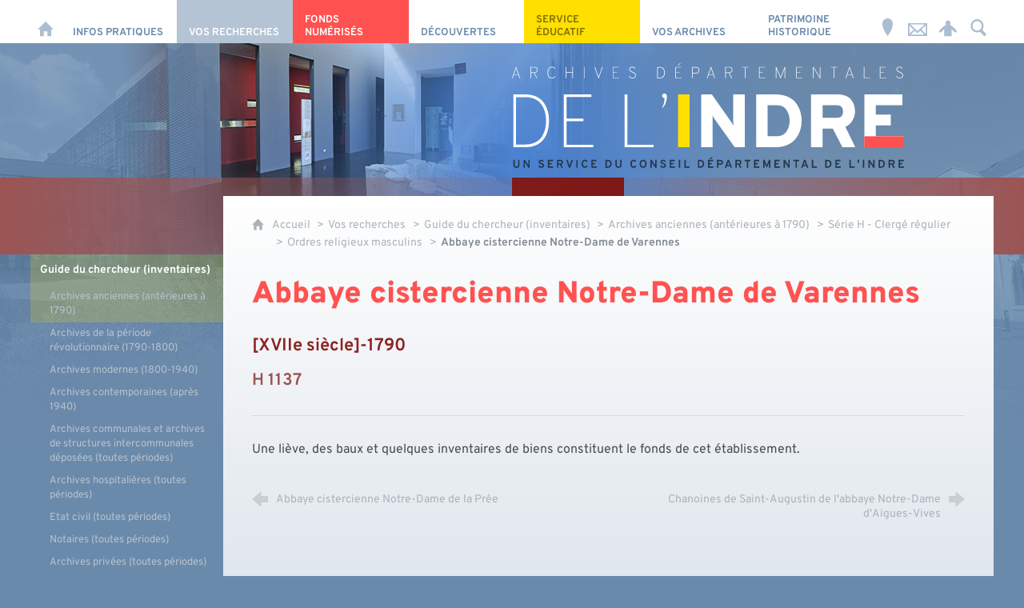

--- FILE ---
content_type: text/html; charset=UTF-8
request_url: https://www.archives36.fr/vos-recherches/guide-du-chercheur/archives-anciennes-anterieures-a-1790/serie-h-clerge-regulier/ordres-religieux-masculins/abbaye-cistercienne-notre-dame-de-varennes
body_size: 15524
content:

<!DOCTYPE html>
<html lang="fr">

    <head>

        <meta charset="UTF-8">

                        <meta http-equiv="x-ua-compatible" content="ie=edge">
            <meta name="viewport" content="width=device-width, initial-scale=1">
                                        <meta name="robots" content="index, follow">
                    
    
        <title>Abbaye cistercienne Notre-Dame de Varennes</title>

        
                                <link rel="preload" href="/jscript/vendor/fosjsrouting-router.js?cb884" as="script">
            <link rel="preload" href="/js/routing?callback=fos.Router.setData" as="script">
            <link rel="preload" href="/_jstranslations" as="script">
            <link rel="modulepreload" href="/jscript/dist/js-front/es/main.js?cb884" as="script">
            <link rel="preload" href="/jscript/vendor/jquery-3.7.1.min.js?cb884" as="script">
                                            <link href=https://www.archives36.fr/vos-recherches/guide-du-chercheur/archives-anciennes-anterieures-a-1790/serie-h-clerge-regulier/ordres-religieux-masculins/abbaye-cistercienne-notre-dame-de-varennes rel="canonical">
                                                            <link rel="preload" href="/jscript/dist/images-bandeau.min.js?cb884" as="script">
                            
                                                                                    <link rel="preload" href="/instance/ad36/styles/fonts/overpass_200.woff2" as="font" fontType="font/woff2" crossorigin>
                                                                                <link rel="preload" href="/instance/ad36/styles/fonts/overpass_400.woff2" as="font" fontType="font/woff2" crossorigin>
                                                                                <link rel="preload" href="/instance/ad36/styles/fonts/overpass_400_italic.woff2" as="font" fontType="font/woff2" crossorigin>
                                                                                <link rel="preload" href="/instance/ad36/styles/fonts/overpass_700.woff2" as="font" fontType="font/woff2" crossorigin>
                                                                                <link rel="preload" href="/instance/ad36/styles/fonts/overpass_900.woff2" as="font" fontType="font/woff2" crossorigin>
                                                            
        
                                                                    <link rel="prefetch" href="/jscript/vendor/jquery.blueimp-gallery.min.js?cb884">
                                    <link rel="prefetch" href="/styles/vendor/blueimp/css/blueimp-gallery.min.css?cb884">
                                    <link rel="prefetch" href="/jscript/vendor/jquery.lazy.min.js?cb884">
                                    <link rel="prefetch" href="/jscript/vendor/slick.min.js?cb884">
                                    <link rel="prefetch" href="/styles/vendor/slick/css/slick.css?cb884">
                                    <link rel="prefetch" href="/jscript/dist/arko-jquery.min.js?cb884">
                                    <link rel="prefetch" href="/jscript/vendor/juxtapose.min.js?cb884">
                                    <link rel="prefetch" href="/styles/vendor/juxtapose/css/juxtapose.css?cb884">
                            
                                                    
        
        
                
        <link rel="icon" href="/instance/ad36/images/icones/favicon.png?cb884">
                                                            <link rel="stylesheet" href="/instance/ad36/styles/styles_ad36.css?cb884">
                            
                          
            
                    <script>
                window.__arkoServerInfo = {
                    env: "front",
                                        idMultisite: 1,
                                        serverDateTime: "2026-01-18 16:46:25",
                    mapboxAccessToken: "pk.eyJ1IjoiYXJrb3RoZXF1ZSIsImEiOiJjaWtma3Z2NGwwMDF3dzBrb3RkNTBiNDh2In0.Z868YrHutkqDH-LIe2KWnQ",
                                        mapboxStyles: "mapbox://styles/arkotheque/cjwjds79h1osn1cnqjjevy99n",
                    moduleInternauteActif: true,
                    champsSupSignalementVisionneuse: false,
                    visioImageLoaderLimit: "1",
                    captchaVisionneuse: true
                                    };
                                window.__DISABLE_QUICKLINKS__ = true;
                            </script>

                        
<script type="module">
window.manuallyLoadNoModules = function() {
  const noms = Array.prototype.slice.call(document.getElementsByTagName('script'), 0).filter((x) => x.hasAttribute('nomodule') && !x.hasAttribute("arkoInitialized"));
    noms.map( nom => {
      nom.setAttribute("arkoInitialized", "true");
  });
  function nextLoad (nom, s) {
      if (!(nom = noms.shift())) return;
      s = document.createElement('script');
      if (nom.src)
          s.src = nom.src, s.addEventListener('load', nextLoad), s.addEventListener('error', nextLoad);
      else
          s.innerHTML = nom.innerHTML;
      document.head.appendChild(s);
      if (!nom.src) nextLoad();
  }
  nextLoad();
};
</script>
<script nomodule src="/jscript/vendor/es6-shim.min.js?cb884"></script>
<script nomodule src="/jscript/vendor/system-production.js?cb884"></script>
<script>
    if (typeof Promise.withResolvers === 'undefined') {
        Promise.withResolvers = function () {
            let resolve, reject;
            const promise = new Promise((res, rej) => {
                resolve = res;
                reject = rej;
            });
            return { promise, resolve, reject };
        };
    }
</script>
                        <script>
window.arkoAsset = (function() {
        var root = "/";
    var cacheBuster = "cb884";
    return {
        loadLink: function(rel, path) {
            var fullAssetPath;
            if (path.indexOf("http") === 0) {
                fullAssetPath = path;
            } else {
                // enlever un leading /
                var cleanPath = path.replace(/^\//, "");
                fullAssetPath = root + cleanPath + "?" + cacheBuster;
            }
            // verifier si le link existe déjà dans document
            var existingLink = document.querySelector("link[rel='" + rel + "'][href='" + fullAssetPath + "']");
            if (existingLink) {
                return false;
            }
            var link = document.createElement("link");
            link.rel = rel;
            link.href = fullAssetPath;
            document.head.appendChild(link);
            return true;
        }
    };
})();
</script>
                        <script>
    window.__TRACKING_CONSENT_COOKIE_NAME__ = "arkoAnalytics_consent";

    window.arkoAnalytics || (window.arkoAnalytics = []);
    window.arkoAnalytics.methods = ['page', 'pageView', 'event'];
    window.arkoAnalytics.factory = function(method) {
        return function() {
            if (typeof window.arkoAnalytics_specif === "function") {
                window.arkoAnalytics_specif(
                    method,
                    Array.prototype.slice.call(arguments)
                );
            }
            var args = Array.prototype.slice.call(arguments);
            args.unshift(method);
            window.arkoAnalytics.push(args);
            return window.arkoAnalytics;
        };
    };
    for (var i = 0; i < window.arkoAnalytics.methods.length; i++) {
        var method = window.arkoAnalytics.methods[i];
        window.arkoAnalytics[method] = window.arkoAnalytics.factory(method);
    }
</script>

                        
<script>
    window.statsfichemoteur = true;
</script>

            <script>
        if (window.arkoAnalytics) {
            window.arkoAnalytics.page({
                            });
            window.arkoAnalytics.pageView();
        }
    </script>
    <script>
    if (window.arkoAnalytics) {
        document.addEventListener("DOMContentLoaded", function() {
            $('body').on('click', '.download, .section, .lien_externe, .mailto', function(ev) {
                //Fichiers
                if($(this).hasClass('download')){
                    var intitule = $(this).attr("data-intitule");
                    window.arkoAnalytics.event({ eventCategory: "fichier", eventAction: "download", eventLabel: intitule })
                //Table des matières
                }else if($(this).hasClass('section')){
                    var intitule = $(this).attr("data-intitule");
                    window.arkoAnalytics.event({ eventCategory: "table_matiere", eventAction: "click", eventLabel: intitule })
                //Lien externe
                }else if($(this).hasClass('lien_externe')){
                    var href = $(this).attr("href");
                    window.arkoAnalytics.event({ eventCategory: "lien_externe", eventAction: "click", eventLabel: href })
                //Mail
                }else if($(this).hasClass('mailto')){
                    var intitule = $(this).attr("data-intitule");
                    window.arkoAnalytics.event({ eventCategory: "mailto", eventAction: "click", eventLabel: intitule })
                }
            });
            $('.expo-virtuelle').on('page.expoVirtuelle', function(ev){
                 //On gère analytics ici pour avoir l'index avant rechargement de la nav
                if (window.arkoAnalytics) {
                    window.arkoAnalytics.event({
                        eventCategory: "expo_virtuelle",
                        eventAction: "diapo",
                        eventLabel: "Abbaye cistercienne Notre-Dame de Varennes",
                        eventValue: ev.index,
                    });
                }
            });
        });
    }
</script>
            
                    <meta name="twitter:card" content="summary">
        
        
        <meta property="og:url"         content="https://www.archives36.fr/vos-recherches/guide-du-chercheur/archives-anciennes-anterieures-a-1790/serie-h-clerge-regulier/ordres-religieux-masculins/abbaye-cistercienne-notre-dame-de-varennes">
        <meta property="og:type"        content="article">
        <meta property="og:title"       content="Abbaye cistercienne Notre-Dame de Varennes">
        <meta property="og:description" content="">

                
                
    
    </head>

    <body class=" guide_du_chercheur mode-restitution-normal ">

                                <div id="body-class-preview-helper" style="display:none;" data-classes="guide_du_chercheur mode-restitution-normal"></div>
        


        <ul id="evitement">
            <li><a href="#central">
                Aller au contenu
            </a></li>
            <li><a href="#nav_principal">
                Aller au menu
            </a></li>
        </ul>

        <div id="body_interieur">
        <!--[if lte IE 9]>
            <p class="browserupgrade">Votre navigateur est <strong>périmé</strong>. Merci de le <a href="https://browsehappy.com/">mettre à jour</a>.</p>
        <![endif]-->

                                                <header>    <div id="bandeau_defilant"></div>
    <script>
    if (typeof window.__pageCallbacks === "undefined") window.__pageCallbacks = [];
        window.__pageCallbacks.push(
            (function() {
                arkoImagesBandeau('#bandeau_defilant',[
                    { src: '/instance/ad36/images/interface/bandeau/bandeau_1.jpg', alt: '' },
                    { src: '/instance/ad36/images/interface/bandeau/bandeau_2.jpg', alt: '' },
                    { src: '/instance/ad36/images/interface/bandeau/bandeau_3.jpg', alt: '' },
                    { src: '/instance/ad36/images/interface/bandeau/bandeau_4.jpg', alt: '' },
                    { src: '/instance/ad36/images/interface/bandeau/bandeau_5.jpg', alt: '' },
                    { src: '/instance/ad36/images/interface/bandeau/bandeau_6.jpg', alt: '' },
                    { src: '/instance/ad36/images/interface/bandeau/bandeau_7.jpg', alt: '' }
                    ],{
                        interval: 8000, // intervalle entre 2 images
                        fadeInMs: 2000, // temps du fondu quand une image apparait
                        fadeOutMs: 2000 // temps du fondu quand une image disparait
                    }
                );
            })
        );
    </script>
    <a href="/">
        <span class="sr-only">Archives départementales de l'Indre</span>
    </a>
</header>
                            
             

        <div class="tetiere">
        <div class="tetiere_interieure">
            <nav aria-label="Menu principal" class="nav_principal" id="nav_principal" aria-expanded="true">
                <input class="case_burger" type="checkbox" aria-label="Ouvrir le menu">
                    <svg version="1.1" x="0px" y="0px" width="25px" height="25px" viewBox="0 0 239.25 236.99998" class="burger_icon" aria-label="Ouvrir le menu" role="img">
        <path d="M21.75,0C9.71953,0,0,9.71953,0,21.75s9.71953,21.75,21.75,21.75h195.75c12.03048,0,21.75-9.71953,21.75-21.75S229.53048,0,217.5,0H21.75Z"/>
        <path d="M21.75,96.74999c-12.03047,0-21.75,9.71952-21.75,21.75s9.71953,21.75,21.75,21.75h195.75c12.03048,0,21.75-9.71952,21.75-21.75s-9.71952-21.75-21.75-21.75H21.75Z"/>
        <path d="M21.75,193.49998c-12.03047,0-21.75,9.71952-21.75,21.75s9.71953,21.75,21.75,21.75h195.75c12.03048,0,21.75-9.71952,21.75-21.75s-9.71952-21.75-21.75-21.75H21.75Z"/>
    </svg>

                   <svg width="25" height="25" viewBox="0 0 170.60202 170.60202" class="burger_icon_fermer" aria-label="Fermer" role="img">
        <path d="M6.26755,6.26755c8.35674-8.35674,21.86978-8.35674,30.13761,0l48.89584,48.89584L134.19683,6.26755c8.35674-8.35674,21.86978-8.35674,30.13761,0,8.26786,8.35674,8.35676,21.86978,0,30.13761l-48.89584,48.89584,48.89584,48.89584c8.35676,8.35674,8.35676,21.86978,0,30.13761-8.35674,8.26786-21.86975,8.35676-30.13761,0l-48.89584-48.89584-48.89584,48.89584c-8.35674,8.35676-21.86977,8.35676-30.13761,0-8.26784-8.35674-8.35674-21.86975,0-30.13761l48.89584-48.89584L6.26755,36.40516C-2.08918,28.04843-2.08918,14.5354,6.26755,6.26755Z"/>
    </svg>

                <ul class="nav_principal_ul">
                                                <li data-menu-racine="1-0" class="nav_racine_niv_1 menu_racine_57373">
                                    <a href="/" class="" aria-label="Accueil">
                                               <svg version="1.1" x="0px" y="0px" width="15px" height="15px" viewBox="0 0 785.2 723.2" aria-label="Accueil" role="img">
        <path d="M785.2,391.6L391.6,0L0,391.6h114.4v331.5h186.1V484.7h184.2v238.5h186.1V391.6H785.2z"/>
    </svg>

                        <span class="sr-only">Accueil</span>
                                        </a>
                                            </li>
                                <li data-menu-racine="1-1" class="nav_racine_niv_1 menu_racine_54486">
                                    <a href="/infos-pratiques" class="" aria-label="Infos pratiques">
                                            <span>Infos pratiques</span>
                                        </a>
                                                                        <button class="btn_deplier_menu btn_menu_ferme" aria-label="Ouvrir le sous-menu" aria-expanded="false" aria-controls="nav_principal_sous_menu_54486">
                        <span>Infos pratiques</span>
                    </button>
                                        <ul class="nav_principal_sous_menu" id="nav_principal_sous_menu_54486">
                                                    <li data-menu-racine="2-0" class="nav_racine_niv_2 menu_racine_54492">
                                    <a href="/infos-pratiques/horaires-et-adresse" class="" aria-label="Horaires et adresse">
                                            <span>Horaires et adresse</span>
                                        </a>
                                            </li>
                                <li data-menu-racine="2-1" class="nav_racine_niv_2 menu_racine_54498">
                                    <a href="/infos-pratiques/consulter-des-documents" class="" aria-label="Consulter des documents">
                                            <span>Consulter des documents</span>
                                        </a>
                                            </li>
                                <li data-menu-racine="2-2" class="nav_racine_niv_2 menu_racine_54531">
                                    <a href="/infos-pratiques/reproduction-et-reutilisation" class="" aria-label="Reproduction et réutilisation">
                                            <span>Reproduction et réutilisation</span>
                                        </a>
                                            </li>
                                <li data-menu-racine="2-3" class="nav_racine_niv_2 menu_racine_54533">
                                    <a href="/infos-pratiques/nous-connaitre" class="" aria-label="Nous connaître">
                                            <span>Nous connaître</span>
                                        </a>
                                            </li>
                                <li data-menu-racine="2-4" class="nav_racine_niv_2 menu_racine_367703">
                                    <a href="/infos-pratiques/demander-de-laide" class="" aria-label="Nous contacter">
                                            <span>Nous contacter</span>
                                        </a>
                                            </li>
                                <li data-menu-racine="2-5" class="nav_racine_niv_2 menu_racine_57190">
                                    <a href="/actualites" class="" aria-label="Actualités">
                                            <span>Actualités</span>
                                        </a>
                                            </li>
            
                    </ul>
                            </li>
                                <li data-menu-racine="1-2" class="nav_racine_niv_1 menu_racine_54540">
                                    <a href="/vos-recherches" class="active" aria-label="Vos recherches">
                                            <span>Vos recherches</span>
                                        </a>
                                                                        <button class="btn_deplier_menu btn_menu_ferme" aria-label="Ouvrir le sous-menu" aria-expanded="false" aria-controls="nav_principal_sous_menu_54540">
                        <span>Vos recherches</span>
                    </button>
                                        <ul class="nav_principal_sous_menu" id="nav_principal_sous_menu_54540">
                                                    <li data-menu-racine="2-0" class="nav_racine_niv_2 menu_racine_54544">
                                    <a href="/vos-recherches/guide-du-chercheur" class="active" aria-label="Guide du chercheur (inventaires) ">
                                            <span>Guide du chercheur (inventaires) </span>
                                        </a>
                                            </li>
                                <li data-menu-racine="2-1" class="nav_racine_niv_2 menu_racine_56065">
                                    <a href="/vos-recherches/boite-a-outils" class="" aria-label="Boîte à outils">
                                            <span>Boîte à outils</span>
                                        </a>
                                            </li>
                                <li data-menu-racine="2-2" class="nav_racine_niv_2 menu_racine_56049">
                                    <a href="/vos-recherches/aide-a-la-recherche" class="" aria-label="Aide à la recherche">
                                            <span>Aide à la recherche</span>
                                        </a>
                                            </li>
            
                    </ul>
                            </li>
                                <li data-menu-racine="1-3" class="nav_racine_niv_1 menu_racine_56138">
                                    <a href="/fonds-numerises" class="" aria-label="Fonds numérisés">
                                            <span>Fonds numérisés</span>
                                        </a>
                                                                        <button class="btn_deplier_menu btn_menu_ferme" aria-label="Ouvrir le sous-menu" aria-expanded="false" aria-controls="nav_principal_sous_menu_56138">
                        <span>Fonds numérisés</span>
                    </button>
                                        <ul class="nav_principal_sous_menu" id="nav_principal_sous_menu_56138">
                                                    <li data-menu-racine="2-0" class="nav_racine_niv_2 menu_racine_368056">
                                    <a href="/fonds-numerises/recherches-genealogiques" class="" aria-label="Recherches généalogiques">
                                            <span>Recherches généalogiques</span>
                                        </a>
                                            </li>
                                <li data-menu-racine="2-1" class="nav_racine_niv_2 menu_racine_368059">
                                    <a href="/fonds-numerises/recherches-foncieres" class="" aria-label="Recherches foncières">
                                            <span>Recherches foncières</span>
                                        </a>
                                            </li>
                                <li data-menu-racine="2-2" class="nav_racine_niv_2 menu_racine_361906">
                                    <a href="/fonds-numerises/communes-1" class="" aria-label="Communes et paroisses">
                                            <span>Communes et paroisses</span>
                                        </a>
                                            </li>
                                <li data-menu-racine="2-3" class="nav_racine_niv_2 menu_racine_56299">
                                    <a href="/fonds-numerises/iconotheque/iconographie" class="" aria-label="Iconographie">
                                            <span>Iconographie</span>
                                        </a>
                                            </li>
                                <li data-menu-racine="2-4" class="nav_racine_niv_2 menu_racine_56264">
                                    <a href="/fonds-numerises/bibliotheque-numerique" class="" aria-label="Bibliothèque numérique">
                                            <span>Bibliothèque numérique</span>
                                        </a>
                                            </li>
            
                    </ul>
                            </li>
                                <li data-menu-racine="1-4" class="nav_racine_niv_1 menu_racine_56304">
                                    <a href="/decouvertes" class="" aria-label="Découvertes">
                                            <span>Découvertes</span>
                                        </a>
                                                                        <button class="btn_deplier_menu btn_menu_ferme" aria-label="Ouvrir le sous-menu" aria-expanded="false" aria-controls="nav_principal_sous_menu_56304">
                        <span>Découvertes</span>
                    </button>
                                        <ul class="nav_principal_sous_menu" id="nav_principal_sous_menu_56304">
                                                    <li data-menu-racine="2-0" class="nav_racine_niv_2 menu_racine_56306">
                                    <a href="/decouvertes/des-lieux" class="" aria-label="Des lieux...">
                                            <span>Des lieux...</span>
                                        </a>
                                            </li>
                                <li data-menu-racine="2-1" class="nav_racine_niv_2 menu_racine_56346">
                                    <a href="/decouvertes/des-personnages" class="" aria-label="Des personnages...">
                                            <span>Des personnages...</span>
                                        </a>
                                            </li>
                                <li data-menu-racine="2-2" class="nav_racine_niv_2 menu_racine_56481">
                                    <a href="/decouvertes/des-evenements" class="" aria-label="Des événements...">
                                            <span>Des événements...</span>
                                        </a>
                                            </li>
                                <li data-menu-racine="2-3" class="nav_racine_niv_2 menu_racine_56498">
                                    <a href="/decouvertes/de-linsolite" class="" aria-label="De l&#039;insolite...">
                                            <span>De l&#039;insolite...</span>
                                        </a>
                                            </li>
                                <li data-menu-racine="2-4" class="nav_racine_niv_2 menu_racine_56215">
                                    <a href="/fonds-numerises/tresors-de-lindre" class="" aria-label="Trésors de l&#039;Indre">
                                            <span>Trésors de l&#039;Indre</span>
                                        </a>
                                            </li>
                                <li data-menu-racine="2-5" class="nav_racine_niv_2 menu_racine_371685">
                                    <a href="/decouvertes/memoires-vives" class="" aria-label="Mémoires vives">
                                            <span>Mémoires vives</span>
                                        </a>
                                            </li>
            
                    </ul>
                            </li>
                                <li data-menu-racine="1-5" class="nav_racine_niv_1 menu_racine_56709">
                                    <a href="/service-educatif" class="" aria-label="Service éducatif">
                                            <span>Service éducatif</span>
                                        </a>
                                                                        <button class="btn_deplier_menu btn_menu_ferme" aria-label="Ouvrir le sous-menu" aria-expanded="false" aria-controls="nav_principal_sous_menu_56709">
                        <span>Service éducatif</span>
                    </button>
                                        <ul class="nav_principal_sous_menu" id="nav_principal_sous_menu_56709">
                                                    <li data-menu-racine="2-0" class="nav_racine_niv_2 menu_racine_56714">
                                    <a href="/service-educatif/visites" class="" aria-label="Visites">
                                            <span>Visites</span>
                                        </a>
                                            </li>
                                <li data-menu-racine="2-1" class="nav_racine_niv_2 menu_racine_380473">
                                    <a href="/service-educatif/les-ateliers-historien-en-herbe" class="" aria-label="Les ateliers de l&#039;historien en herbe">
                                            <span>Les ateliers de l&#039;historien en herbe</span>
                                        </a>
                                            </li>
                                <li data-menu-racine="2-2" class="nav_racine_niv_2 menu_racine_364980">
                                    <a href="/service-educatif/archives-a-la-loupe" class="" aria-label="Archives à la loupe">
                                            <span>Archives à la loupe</span>
                                        </a>
                                            </li>
                                <li data-menu-racine="2-3" class="nav_racine_niv_2 menu_racine_56795">
                                    <a href="/service-educatif/expositions" class="" aria-label="Expositions">
                                            <span>Expositions</span>
                                        </a>
                                            </li>
                                <li data-menu-racine="2-4" class="nav_racine_niv_2 menu_racine_375920">
                                    <a href="/service-educatif/paleographie" class="" aria-label="Paléographie">
                                            <span>Paléographie</span>
                                        </a>
                                            </li>
            
                    </ul>
                            </li>
                                <li data-menu-racine="1-6" class="nav_racine_niv_1 menu_racine_56897">
                                    <a href="/vos-archives" class="" aria-label="Vos archives">
                                            <span>Vos archives</span>
                                        </a>
                                                                        <button class="btn_deplier_menu btn_menu_ferme" aria-label="Ouvrir le sous-menu" aria-expanded="false" aria-controls="nav_principal_sous_menu_56897">
                        <span>Vos archives</span>
                    </button>
                                        <ul class="nav_principal_sous_menu" id="nav_principal_sous_menu_56897">
                                                    <li data-menu-racine="2-0" class="nav_racine_niv_2 menu_racine_56899">
                                    <a href="/vos-archives/service-de-letat-et-du-departement-etablissement-public" class="" aria-label="Service de l&#039;État et du Département, établissement public">
                                            <span>Service de l&#039;État et du Département, établissement public</span>
                                        </a>
                                            </li>
                                <li data-menu-racine="2-1" class="nav_racine_niv_2 menu_racine_56971">
                                    <a href="/vos-archives/commune-structure-intercommunale" class="" aria-label="Commune, structure intercommunale">
                                            <span>Commune, structure intercommunale</span>
                                        </a>
                                            </li>
                                <li data-menu-racine="2-2" class="nav_racine_niv_2 menu_racine_57061">
                                    <a href="/vos-archives/notaire-officier-ministeriel" class="" aria-label="Notaire, officier ministériel">
                                            <span>Notaire, officier ministériel</span>
                                        </a>
                                            </li>
                                <li data-menu-racine="2-3" class="nav_racine_niv_2 menu_racine_57077">
                                    <a href="/vos-archives/particulier-entreprise-association" class="" aria-label="Particulier, entreprise, association">
                                            <span>Particulier, entreprise, association</span>
                                        </a>
                                            </li>
            
                    </ul>
                            </li>
                                <li data-menu-racine="1-7" class="nav_racine_niv_1 menu_racine_57084">
                                    <a href="/patrimoine-historique" class="" aria-label="Patrimoine Historique">
                                            <span>Patrimoine Historique</span>
                                        </a>
                                                                        <button class="btn_deplier_menu btn_menu_ferme" aria-label="Ouvrir le sous-menu" aria-expanded="false" aria-controls="nav_principal_sous_menu_57084">
                        <span>Patrimoine Historique</span>
                    </button>
                                        <ul class="nav_principal_sous_menu" id="nav_principal_sous_menu_57084">
                                                    <li data-menu-racine="2-0" class="nav_racine_niv_2 menu_racine_57087">
                                    <a href="/patrimoine-historique/conservation-des-antiquites-et-objets-dart" class="" aria-label="Conservation des Antiquités et Objets d&#039;Art">
                                            <span>Conservation des Antiquités et Objets d&#039;Art</span>
                                        </a>
                                            </li>
                                <li data-menu-racine="2-1" class="nav_racine_niv_2 menu_racine_57134">
                                    <a href="/patrimoine-historique/le-chateau-de-valencay" class="" aria-label="Le château de Valençay">
                                            <span>Le château de Valençay</span>
                                        </a>
                                            </li>
                                <li data-menu-racine="2-2" class="nav_racine_niv_2 menu_racine_57164">
                                    <a href="/patrimoine-historique/chateau-raoul" class="" aria-label="Château-Raoul">
                                            <span>Château-Raoul</span>
                                        </a>
                                            </li>
            
                    </ul>
                            </li>
                                <li data-menu-racine="1-8" class="nav_racine_niv_1 menu_racine_232338">
                                    <a href="/horaires-et-adresse" class="" aria-label="Horaires et adresse">
                                            <span>Horaires et adresse</span>
                                        </a>
                                            </li>
                                <li data-menu-racine="1-9" class="nav_racine_niv_1 menu_racine_232339">
                                    <a href="/nous-contacter" class="" aria-label="Nous contacter">
                                            <span>Nous contacter</span>
                                        </a>
                                            </li>
            
                                            <li class="nav_racine_niv_1 menu_espace_personnel menu_espace_personnel-not-loaded">
                            <a href="/espace-personnel/" class="" aria-label="Espace personnel">
                                    <svg version="1.1" x="0px" y="0px" width="25" height="25" viewBox="0 0 89.1 82.5" aria-label="Espace personnel">
        <path d="M10.6,61.7l14.6-14.8v35.6h37.9V47.2L77.7,62c6,6,14.8-2.9,8.8-9.1C78.4,44.6,63.4,29,54.3,25.1c0-0.3-0.3-0.3-0.5-0.3
c2.1-2.3,3.4-5.2,3.4-8.6c0-7-5.7-13-12.7-13s-12.7,5.7-12.7,13c0,3.4,1.3,6.2,3.4,8.6c-0.3,0-0.5,0-0.5,0.3
c-9.1,3.6-24.4,19.5-32.2,27.8C-4.5,58.8,4.6,67.9,10.6,61.7z"/>
        <circle class="voyant" cx="78" cy="11.2" r="11.2"/>
    </svg>

                                <span>Espace personnel</span>
                            </a>
                        </li>
                                    </ul>
            </nav>
                            <div id="recherche-container" role="search" data-cy="recherche-container">
        <div id="recherche_container_interieur" class="not-loaded">
        <input class="case_recherche" type="checkbox" tabindex="-1" disabled aria-label="Faire une recherche" />
            <svg width="25" height="25" viewBox="0 0 172.26401 188.38499" class="ouvrir_recherche" style="" aria-label="Rechercher">
        <path d="M167.48426,159.7l-38.707-39.951c9.414-12.515,15.12-28.3,15.12-45.433C143.89726,33.21,111.65626,0,71.90226,0,32.14826,0,.00025,33.30701.00025,74.31501s32.24001,74.314,71.90201,74.314c11.31599,0,22.064-2.69701,31.574-7.507h0l41.087,42.35699c3.139,3.26801,7.323,4.90601,11.412,4.90601,4.185,0,8.275-1.638,11.509-4.90601,6.373-6.645,6.373-17.233,0-23.77901ZM20.25826,74.31599c0-29.459,23.112-53.33,51.644-53.33,28.532,0,51.643,23.878,51.643,53.33,0,29.452-23.207,53.328-51.643,53.328-28.438,0-51.644-23.869-51.644-53.328Z"/>
    </svg>

           <svg width="25" height="25" viewBox="0 0 170.60202 170.60202" class="fermer_recherche" aria-label="Fermer" role="img">
        <path d="M6.26755,6.26755c8.35674-8.35674,21.86978-8.35674,30.13761,0l48.89584,48.89584L134.19683,6.26755c8.35674-8.35674,21.86978-8.35674,30.13761,0,8.26786,8.35674,8.35676,21.86978,0,30.13761l-48.89584,48.89584,48.89584,48.89584c8.35676,8.35674,8.35676,21.86978,0,30.13761-8.35674,8.26786-21.86975,8.35676-30.13761,0l-48.89584-48.89584-48.89584,48.89584c-8.35674,8.35676-21.86977,8.35676-30.13761,0-8.26784-8.35674-8.35674-21.86975,0-30.13761l48.89584-48.89584L6.26755,36.40516C-2.08918,28.04843-2.08918,14.5354,6.26755,6.26755Z"/>
    </svg>

        <div class="recherche_popup">
            <form>
                <input type="text" disabled />
            </form>
        </div>
        <span>Rechercher sur le site</span>
    </div>
</div>                    </div>
    </div>
    <script>
    if (typeof window.__pageCallbacks === "undefined") window.__pageCallbacks = [];
    window.__pageCallbacks.push(
        (function() {
            /**
            Gérer les attributs a11y sur le menu,
            si le "menu burger" est utilisé
            **/
            var setupMenu = function() {
                var $ = window.jQuery;
                /**
                Si le menu n'est pas visible, on utilise pas aria-controls
                **/
                $(".case_burger").each(function() {
                    var $menu = $(this).parent("nav");
                    if ($(this).is(":visible")) {
                        $(this).attr("aria-controls", "nav_principal");
                        $menu.attr("aria-expanded", false);
                    } else {
                        $(this).attr("aria-controls", null);
                    }
                });
            };
            $(".case_burger").each(function() {
                $(this).on("change", function() {
                    if ($(this).is(":visible")) {
                        var $menu = $(this).parent("nav");
                        $menu.attr("aria-expanded", $menu.attr("aria-expanded") === "true" ? "false" : "true");
                    }
                });
            });
            $(window).on("resize", setupMenu);
            setupMenu();
        })
    );
    </script>


                        <div id="conteneur">

                
                                                                    
                                                <nav aria-label="Menu secondaire" id="nav_secondaire">
            <ul class="nav_secondaire_ul">
                                <li data-menu-gauche="1-0" class="nav_gauche_niv_1  menu_gauche_54544" data-page="54544">
                            <a href="/vos-recherches/guide-du-chercheur" class="active">
                    <span>Guide du chercheur (inventaires) </span>
                </a>
                                        <ul>
                                    <li data-menu-gauche="2-0" class="nav_gauche_niv_2  menu_gauche_54547" data-page="54547">
                            <a href="/vos-recherches/guide-du-chercheur/archives-anciennes-anterieures-a-1790" class="active">
                    <span>Archives anciennes (antérieures à 1790)</span>
                </a>
                                        <ul>
                                    <li data-menu-gauche="3-0" class="nav_gauche_niv_3  menu_gauche_54550" data-page="54550">
                            <a href="/vos-recherches/guide-du-chercheur/archives-anciennes-anterieures-a-1790/serie-a-actes-du-pouvoir-souverain-domaine-public" class="">
                    <span>Série A - Actes du pouvoir souverain, domaine public</span>
                </a>
                                </li>
            <li data-menu-gauche="3-1" class="nav_gauche_niv_3  menu_gauche_54553" data-page="54553">
                            <a href="/vos-recherches/guide-du-chercheur/archives-anciennes-anterieures-a-1790/serie-b-cours-et-juridictions" class="">
                    <span>Série B - Cours et juridictions</span>
                </a>
                                </li>
            <li data-menu-gauche="3-2" class="nav_gauche_niv_3  menu_gauche_54574" data-page="54574">
                            <a href="/vos-recherches/guide-du-chercheur/archives-anciennes-anterieures-a-1790/serie-c-administrations-provinciales" class="">
                    <span>Série C - Administrations provinciales</span>
                </a>
                                </li>
            <li data-menu-gauche="3-3" class="nav_gauche_niv_3  menu_gauche_54580" data-page="54580">
                            <a href="/vos-recherches/guide-du-chercheur/archives-anciennes-anterieures-a-1790/serie-d-enseignement" class="">
                    <span>Série D - Enseignement</span>
                </a>
                                </li>
            <li data-menu-gauche="3-4" class="nav_gauche_niv_3  menu_gauche_54583" data-page="54583">
                            <a href="/vos-recherches/guide-du-chercheur/archives-anciennes-anterieures-a-1790/sous-serie-1-e-titres-de-familles" class="">
                    <span>Sous-série 1 E - Titres de familles</span>
                </a>
                                </li>
            <li data-menu-gauche="3-5" class="nav_gauche_niv_3  menu_gauche_54587" data-page="54587">
                            <a href="/vos-recherches/guide-du-chercheur/archives-anciennes-anterieures-a-1790/serie-g-clerge-seculier" class="">
                    <span>Série G - Clergé séculier</span>
                </a>
                                </li>
            <li data-menu-gauche="3-6" class="nav_gauche_niv_3  menu_gauche_54627" data-page="54627">
                            <a href="/vos-recherches/guide-du-chercheur/archives-anciennes-anterieures-a-1790/serie-h-clerge-regulier" class="active">
                    <span>Série H - Clergé régulier</span>
                </a>
                                        <ul>
                                    <li data-menu-gauche="4-0" class="nav_gauche_niv_4  menu_gauche_54629" data-page="54629">
                            <a href="/vos-recherches/guide-du-chercheur/archives-anciennes-anterieures-a-1790/serie-h-clerge-regulier/ordres-religieux-masculins" class="active">
                    <span>Ordres religieux masculins</span>
                </a>
                                        <ul>
                                    <li data-menu-gauche="5-0" class="nav_gauche_niv_5  menu_gauche_54631" data-page="54631">
                            <a href="/vos-recherches/guide-du-chercheur/archives-anciennes-anterieures-a-1790/serie-h-clerge-regulier/ordres-religieux-masculins/abbaye-benedictine-notre-dame-de-deols" class="">
                    <span>Abbaye bénédictine Notre-Dame de Déols</span>
                </a>
                                </li>
            <li data-menu-gauche="5-1" class="nav_gauche_niv_5  menu_gauche_54633" data-page="54633">
                            <a href="/vos-recherches/guide-du-chercheur/archives-anciennes-anterieures-a-1790/serie-h-clerge-regulier/ordres-religieux-masculins/abbaye-benedictine-notre-dame-de-fontgombault" class="">
                    <span>Abbaye bénédictine Notre-Dame de Fontgombault</span>
                </a>
                                </li>
            <li data-menu-gauche="5-2" class="nav_gauche_niv_5  menu_gauche_54635" data-page="54635">
                            <a href="/vos-recherches/guide-du-chercheur/archives-anciennes-anterieures-a-1790/serie-h-clerge-regulier/ordres-religieux-masculins/abbaye-benedictine-notre-dame-dissoudun" class="">
                    <span>Abbaye bénédictine Notre-Dame d&#039;Issoudun</span>
                </a>
                                </li>
            <li data-menu-gauche="5-3" class="nav_gauche_niv_5  menu_gauche_54637" data-page="54637">
                            <a href="/vos-recherches/guide-du-chercheur/archives-anciennes-anterieures-a-1790/serie-h-clerge-regulier/ordres-religieux-masculins/abbaye-benedictine-saint-pierre-de-meobecq" class="">
                    <span>Abbaye bénédictine Saint-Pierre de Méobecq</span>
                </a>
                                </li>
            <li data-menu-gauche="5-4" class="nav_gauche_niv_5  menu_gauche_54639" data-page="54639">
                            <a href="/vos-recherches/guide-du-chercheur/archives-anciennes-anterieures-a-1790/serie-h-clerge-regulier/ordres-religieux-masculins/abbaye-benedictine-saint-cyran" class="">
                    <span>Abbaye bénédictine Saint-Cyran</span>
                </a>
                                </li>
            <li data-menu-gauche="5-5" class="nav_gauche_niv_5  menu_gauche_54641" data-page="54641">
                            <a href="/vos-recherches/guide-du-chercheur/archives-anciennes-anterieures-a-1790/serie-h-clerge-regulier/ordres-religieux-masculins/abbaye-benedictine-saint-genou-de-lestree" class="">
                    <span>Abbaye bénédictine Saint-Genou de l&#039;Estrée</span>
                </a>
                                </li>
            <li data-menu-gauche="5-6" class="nav_gauche_niv_5  menu_gauche_54643" data-page="54643">
                            <a href="/vos-recherches/guide-du-chercheur/archives-anciennes-anterieures-a-1790/serie-h-clerge-regulier/ordres-religieux-masculins/abbaye-benedictine-saint-gildas-de-chateauroux" class="">
                    <span>Abbaye bénédictine Saint-Gildas de Châteauroux</span>
                </a>
                                </li>
            <li data-menu-gauche="5-7" class="nav_gauche_niv_5  menu_gauche_54645" data-page="54645">
                            <a href="/vos-recherches/guide-du-chercheur/archives-anciennes-anterieures-a-1790/serie-h-clerge-regulier/ordres-religieux-masculins/abbaye-cistercienne-notre-dame-daubignac" class="">
                    <span>Abbaye cistercienne Notre-Dame d&#039;Aubignac</span>
                </a>
                                </li>
            <li data-menu-gauche="5-8" class="nav_gauche_niv_5  menu_gauche_54647" data-page="54647">
                            <a href="/vos-recherches/guide-du-chercheur/archives-anciennes-anterieures-a-1790/serie-h-clerge-regulier/ordres-religieux-masculins/abbaye-cistercienne-notre-dame-de-barzelle" class="">
                    <span>Abbaye cistercienne Notre-Dame de Barzelle</span>
                </a>
                                </li>
            <li data-menu-gauche="5-9" class="nav_gauche_niv_5  menu_gauche_54649" data-page="54649">
                            <a href="/vos-recherches/guide-du-chercheur/archives-anciennes-anterieures-a-1790/serie-h-clerge-regulier/ordres-religieux-masculins/abbaye-cistercienne-notre-dame-de-beaugerais" class="">
                    <span>Abbaye cistercienne Notre-Dame de Beaugerais</span>
                </a>
                                </li>
            <li data-menu-gauche="5-10" class="nav_gauche_niv_5  menu_gauche_54651" data-page="54651">
                            <a href="/vos-recherches/guide-du-chercheur/archives-anciennes-anterieures-a-1790/serie-h-clerge-regulier/ordres-religieux-masculins/abbaye-cistercienne-notre-dame-de-la-colombe" class="">
                    <span>Abbaye cistercienne Notre-Dame de la Colombe</span>
                </a>
                                </li>
            <li data-menu-gauche="5-11" class="nav_gauche_niv_5  menu_gauche_54653" data-page="54653">
                            <a href="/vos-recherches/guide-du-chercheur/archives-anciennes-anterieures-a-1790/serie-h-clerge-regulier/ordres-religieux-masculins/abbaye-cistercienne-notre-dame-de-letoile" class="">
                    <span>Abbaye cistercienne Notre-Dame de l&#039;Étoile</span>
                </a>
                                </li>
            <li data-menu-gauche="5-12" class="nav_gauche_niv_5  menu_gauche_54655" data-page="54655">
                            <a href="/vos-recherches/guide-du-chercheur/archives-anciennes-anterieures-a-1790/serie-h-clerge-regulier/ordres-religieux-masculins/abbaye-cistercienne-notre-dame-du-landais" class="">
                    <span>Abbaye cistercienne Notre-Dame du Landais</span>
                </a>
                                </li>
            <li data-menu-gauche="5-13" class="nav_gauche_niv_5  menu_gauche_54657" data-page="54657">
                            <a href="/vos-recherches/guide-du-chercheur/archives-anciennes-anterieures-a-1790/serie-h-clerge-regulier/ordres-religieux-masculins/abbaye-cistercienne-notre-dame-dolivet" class="">
                    <span>Abbaye cistercienne Notre-Dame d&#039;Olivet</span>
                </a>
                                </li>
            <li data-menu-gauche="5-14" class="nav_gauche_niv_5  menu_gauche_54659" data-page="54659">
                            <a href="/vos-recherches/guide-du-chercheur/archives-anciennes-anterieures-a-1790/serie-h-clerge-regulier/ordres-religieux-masculins/abbaye-cistercienne-notre-dame-de-la-pree" class="">
                    <span>Abbaye cistercienne Notre-Dame de la Prée</span>
                </a>
                                </li>
            <li data-menu-gauche="5-15" class="nav_gauche_niv_5  nav_gauche_page_en_cours  menu_gauche_54661" data-page="54661">
                            <span>Abbaye cistercienne Notre-Dame de Varennes</span>
                                </li>
            <li data-menu-gauche="5-16" class="nav_gauche_niv_5  menu_gauche_54663" data-page="54663">
                            <a href="/vos-recherches/guide-du-chercheur/archives-anciennes-anterieures-a-1790/serie-h-clerge-regulier/chanoines-de-saint-augustin-de-labbaye-notre-dame-daigues-vives" class="">
                    <span>Chanoines de Saint-Augustin de l&#039;abbaye Notre-Dame d&#039;Aigues-Vives</span>
                </a>
                                </li>
            <li data-menu-gauche="5-17" class="nav_gauche_niv_5  menu_gauche_54665" data-page="54665">
                            <a href="/vos-recherches/guide-du-chercheur/archives-anciennes-anterieures-a-1790/serie-h-clerge-regulier/chanoines-de-saint-augustin-de-labbaye-saint-nicolas-de-miseray" class="">
                    <span>Chanoines de Saint-Augustin de l&#039;abbaye Saint-Nicolas de Miseray</span>
                </a>
                                </li>
            <li data-menu-gauche="5-18" class="nav_gauche_niv_5  menu_gauche_54667" data-page="54667">
                            <a href="/vos-recherches/guide-du-chercheur/archives-anciennes-anterieures-a-1790/serie-h-clerge-regulier/chanoines-de-saint-augustin-de-labbaye-notre-dame-de-selles-en-berry" class="">
                    <span>Chanoines de Saint-Augustin de l&#039;abbaye Notre-Dame de Selles en Berry</span>
                </a>
                                </li>
            <li data-menu-gauche="5-19" class="nav_gauche_niv_5  menu_gauche_54669" data-page="54669">
                            <a href="/vos-recherches/guide-du-chercheur/archives-anciennes-anterieures-a-1790/serie-h-clerge-regulier/chanoines-de-saint-augustin-de-labbaye-notre-dame-de-la-vernusse" class="">
                    <span>Chanoines de Saint-Augustin de l&#039;abbaye Notre-Dame de la Vernusse</span>
                </a>
                                </li>
            <li data-menu-gauche="5-20" class="nav_gauche_niv_5  menu_gauche_54671" data-page="54671">
                            <a href="/vos-recherches/guide-du-chercheur/archives-anciennes-anterieures-a-1790/serie-h-clerge-regulier/ordres-religieux-masculins/chanoines-de-saint-augustin-du-couvent-du-blanc" class="">
                    <span>Chanoines de Saint-Augustin du couvent du Blanc</span>
                </a>
                                </li>
            <li data-menu-gauche="5-21" class="nav_gauche_niv_5  menu_gauche_54673" data-page="54673">
                            <a href="/vos-recherches/guide-du-chercheur/archives-anciennes-anterieures-a-1790/serie-h-clerge-regulier/ordres-religieux-masculins/chanoines-de-saint-augustin-du-couvent-de-chatillon-sur-indre" class="">
                    <span>Chanoines de Saint-Augustin du couvent de Châtillon-sur-Indre</span>
                </a>
                                </li>
            <li data-menu-gauche="5-22" class="nav_gauche_niv_5  menu_gauche_54675" data-page="54675">
                            <a href="/vos-recherches/guide-du-chercheur/archives-anciennes-anterieures-a-1790/serie-h-clerge-regulier/chanoines-de-saint-augustin-du-couvent-de-saint-benoit-du-sault" class="">
                    <span>Chanoines de Saint-Augustin du couvent de Saint-Benoît-du-Sault</span>
                </a>
                                </li>
            <li data-menu-gauche="5-23" class="nav_gauche_niv_5  menu_gauche_54677" data-page="54677">
                            <a href="/vos-recherches/guide-du-chercheur/archives-anciennes-anterieures-a-1790/serie-h-clerge-regulier/ordres-religieux-masculins/carmes-de-la-chatre" class="">
                    <span>Carmes de La Châtre</span>
                </a>
                                </li>
            <li data-menu-gauche="5-24" class="nav_gauche_niv_5  menu_gauche_54679" data-page="54679">
                            <a href="/vos-recherches/guide-du-chercheur/archives-anciennes-anterieures-a-1790/serie-h-clerge-regulier/ordres-religieux-masculins/cordeliers-dargenton" class="">
                    <span>Cordeliers d&#039;Argenton</span>
                </a>
                                </li>
            <li data-menu-gauche="5-25" class="nav_gauche_niv_5  menu_gauche_54681" data-page="54681">
                            <a href="/vos-recherches/guide-du-chercheur/archives-anciennes-anterieures-a-1790/serie-h-clerge-regulier/ordres-religieux-masculins/couvent-des-recollets-du-blanc" class="">
                    <span>Couvent des Récollets du Blanc</span>
                </a>
                                </li>
            <li data-menu-gauche="5-26" class="nav_gauche_niv_5  menu_gauche_54683" data-page="54683">
                            <a href="/vos-recherches/guide-du-chercheur/archives-anciennes-anterieures-a-1790/serie-h-clerge-regulier/ordres-religieux-masculins/cordeliers-de-chateauroux" class="">
                    <span>Cordeliers de Châteauroux</span>
                </a>
                                </li>
            <li data-menu-gauche="5-27" class="nav_gauche_niv_5  menu_gauche_54685" data-page="54685">
                            <a href="/vos-recherches/guide-du-chercheur/archives-anciennes-anterieures-a-1790/serie-h-clerge-regulier/ordres-religieux-masculins/cordeliers-dissoudun" class="">
                    <span>Cordeliers d&#039;Issoudun</span>
                </a>
                                </li>
            <li data-menu-gauche="5-28" class="nav_gauche_niv_5  menu_gauche_54687" data-page="54687">
                            <a href="/vos-recherches/guide-du-chercheur/archives-anciennes-anterieures-a-1790/serie-h-clerge-regulier/ordres-religieux-masculins/cordeliers-des-plais-proche-cluis" class="">
                    <span>Cordeliers des Plais, proche Cluis</span>
                </a>
                                </li>
            <li data-menu-gauche="5-29" class="nav_gauche_niv_5  menu_gauche_54689" data-page="54689">
                            <a href="/vos-recherches/guide-du-chercheur/archives-anciennes-anterieures-a-1790/serie-h-clerge-regulier/ordres-religieux-masculins/cordeliers-puis-recollets-de-vatan" class="">
                    <span>Cordeliers puis Récollets de Vatan</span>
                </a>
                                </li>
            <li data-menu-gauche="5-30" class="nav_gauche_niv_5  menu_gauche_54691" data-page="54691">
                            <a href="/vos-recherches/guide-du-chercheur/archives-anciennes-anterieures-a-1790/serie-h-clerge-regulier/ordres-religieux-masculins/couvent-des-minimes-de-bommiers" class="">
                    <span>Couvent des Minimes de Bommiers</span>
                </a>
                                </li>
            <li data-menu-gauche="5-31" class="nav_gauche_niv_5  menu_gauche_54693" data-page="54693">
                            <a href="/vos-recherches/guide-du-chercheur/archives-anciennes-anterieures-a-1790/serie-h-clerge-regulier/ordres-religieux-masculins/couvent-des-minimes-dissoudun" class="">
                    <span>Couvent des Minimes d&#039;Issoudun</span>
                </a>
                                </li>
            <li data-menu-gauche="5-33" class="nav_gauche_niv_5  menu_gauche_54697" data-page="54697">
                            <a href="/vos-recherches/guide-du-chercheur/archives-anciennes-anterieures-a-1790/serie-h-clerge-regulier/ordres-religieux-masculins/prevote-de-saint-benoit-du-sault" class="">
                    <span>Prévôté de Saint-Benoît-du-Sault</span>
                </a>
                                </li>
            <li data-menu-gauche="5-34" class="nav_gauche_niv_5  menu_gauche_54699" data-page="54699">
                            <a href="/vos-recherches/guide-du-chercheur/archives-anciennes-anterieures-a-1790/serie-h-clerge-regulier/ordres-religieux-masculins/prieure-de-saint-etienne-dargenton" class="">
                    <span>Prieuré de Saint-Étienne d&#039;Argenton</span>
                </a>
                                </li>
            <li data-menu-gauche="5-35" class="nav_gauche_niv_5  menu_gauche_54701" data-page="54701">
                            <a href="/vos-recherches/guide-du-chercheur/archives-anciennes-anterieures-a-1790/serie-h-clerge-regulier/ordres-religieux-masculins/prieure-dargy" class="">
                    <span>Prieuré d&#039;Argy</span>
                </a>
                                </li>
            <li data-menu-gauche="5-37" class="nav_gauche_niv_5  menu_gauche_54705" data-page="54705">
                            <a href="/vos-recherches/guide-du-chercheur/archives-anciennes-anterieures-a-1790/serie-h-clerge-regulier/ordres-religieux-masculins/prieure-de-benavent" class="">
                    <span>Prieuré de Bénavent</span>
                </a>
                                </li>
            <li data-menu-gauche="5-38" class="nav_gauche_niv_5  menu_gauche_54707" data-page="54707">
                            <a href="/vos-recherches/guide-du-chercheur/archives-anciennes-anterieures-a-1790/serie-h-clerge-regulier/ordres-religieux-masculins/prieure-de-beaune" class="">
                    <span>Prieuré de Beaune</span>
                </a>
                                </li>
            <li data-menu-gauche="5-39" class="nav_gauche_niv_5  menu_gauche_54709" data-page="54709">
                            <a href="/vos-recherches/guide-du-chercheur/archives-anciennes-anterieures-a-1790/serie-h-clerge-regulier/ordres-religieux-masculins/prieure-de-notre-dame-du-verger-buzancais" class="">
                    <span>Prieuré de Notre-Dame du Verger - Buzançais</span>
                </a>
                                </li>
            <li data-menu-gauche="5-40" class="nav_gauche_niv_5  menu_gauche_54711" data-page="54711">
                            <a href="/vos-recherches/guide-du-chercheur/archives-anciennes-anterieures-a-1790/serie-h-clerge-regulier/ordres-religieux-masculins/prieure-sainte-croix-buzancais" class="">
                    <span>Prieuré Sainte-Croix - Buzançais</span>
                </a>
                                </li>
            <li data-menu-gauche="5-41" class="nav_gauche_niv_5  menu_gauche_54713" data-page="54713">
                            <a href="/vos-recherches/guide-du-chercheur/archives-anciennes-anterieures-a-1790/serie-h-clerge-regulier/ordres-religieux-masculins/prieure-saint-christophe-cluis-dessous" class="">
                    <span>Prieuré Saint-Christophe - Cluis-Dessous</span>
                </a>
                                </li>
            <li data-menu-gauche="5-42" class="nav_gauche_niv_5  menu_gauche_54715" data-page="54715">
                            <a href="/vos-recherches/guide-du-chercheur/archives-anciennes-anterieures-a-1790/serie-h-clerge-regulier/ordres-religieux-masculins/prieure-saint-etienne-et-saint-paxent-cluis-dessus" class="">
                    <span>Prieuré Saint-Étienne et Saint-Paxent - Cluis-Dessus</span>
                </a>
                                </li>
            <li data-menu-gauche="5-43" class="nav_gauche_niv_5  menu_gauche_54717" data-page="54717">
                            <a href="/vos-recherches/guide-du-chercheur/archives-anciennes-anterieures-a-1790/serie-h-clerge-regulier/ordres-religieux-masculins/prieure-saint-pierre-de-crevant-parpecay" class="">
                    <span>Prieuré Saint-Pierre de Crevant - Parpeçay</span>
                </a>
                                </li>
            <li data-menu-gauche="5-44" class="nav_gauche_niv_5  menu_gauche_54719" data-page="54719">
                            <a href="/vos-recherches/guide-du-chercheur/archives-anciennes-anterieures-a-1790/serie-h-clerge-regulier/ordres-religieux-masculins/prieure-saint-nicolas-crozon" class="">
                    <span>Prieuré Saint-Nicolas - Crozon</span>
                </a>
                                </li>
            <li data-menu-gauche="5-45" class="nav_gauche_niv_5  menu_gauche_54721" data-page="54721">
                            <a href="/vos-recherches/guide-du-chercheur/archives-anciennes-anterieures-a-1790/serie-h-clerge-regulier/ordres-religieux-masculins/prieure-de-lieu-dieu-ou-lou-dieu-luzeret" class="">
                    <span>Prieuré de Lieu-Dieu, ou Lou-Dieu - Luzeret</span>
                </a>
                                </li>
            <li data-menu-gauche="5-46" class="nav_gauche_niv_5  menu_gauche_54723" data-page="54723">
                            <a href="/vos-recherches/guide-du-chercheur/archives-anciennes-anterieures-a-1790/serie-h-clerge-regulier/ordres-religieux-masculins/prieure-sainte-madeleine-de-loups-saint-michel-en-brenne" class="">
                    <span>Prieuré Sainte-Madeleine de Loups - Saint-Michel-en-Brenne</span>
                </a>
                                </li>
            <li data-menu-gauche="5-47" class="nav_gauche_niv_5  menu_gauche_54725" data-page="54725">
                            <a href="/vos-recherches/guide-du-chercheur/archives-anciennes-anterieures-a-1790/serie-h-clerge-regulier/ordres-religieux-masculins/prieure-saint-antoine-de-notz-labbe" class="">
                    <span>Prieuré Saint-Antoine de Notz-l&#039;Abbé</span>
                </a>
                                </li>
            <li data-menu-gauche="5-48" class="nav_gauche_niv_5  menu_gauche_54727" data-page="54727">
                            <a href="/vos-recherches/guide-du-chercheur/archives-anciennes-anterieures-a-1790/serie-h-clerge-regulier/ordres-religieux-masculins/prieure-de-la-plaigne-prissac" class="">
                    <span>Prieuré de La Plaigne - Prissac</span>
                </a>
                                </li>
            <li data-menu-gauche="5-49" class="nav_gauche_niv_5  menu_gauche_54729" data-page="54729">
                            <a href="/vos-recherches/guide-du-chercheur/archives-anciennes-anterieures-a-1790/serie-h-clerge-regulier/ordres-religieux-masculins/prieure-du-pont-chretien" class="">
                    <span>Prieuré du Pont-Chrétien</span>
                </a>
                                </li>
            <li data-menu-gauche="5-50" class="nav_gauche_niv_5  menu_gauche_54731" data-page="54731">
                            <a href="/vos-recherches/guide-du-chercheur/archives-anciennes-anterieures-a-1790/serie-h-clerge-regulier/ordres-religieux-masculins/prieure-grandmontain-de-brulemont" class="">
                    <span>Prieuré grandmontain de Brulemont</span>
                </a>
                                </li>
            <li data-menu-gauche="5-51" class="nav_gauche_niv_5  menu_gauche_54733" data-page="54733">
                            <a href="/vos-recherches/guide-du-chercheur/archives-anciennes-anterieures-a-1790/serie-h-clerge-regulier/ordres-religieux-masculins/prieure-grandmontain-du-chasteigner" class="">
                    <span>Prieuré grandmontain du Chasteigner</span>
                </a>
                                </li>
            <li data-menu-gauche="5-52" class="nav_gauche_niv_5  menu_gauche_54735" data-page="54735">
                            <a href="/vos-recherches/guide-du-chercheur/archives-anciennes-anterieures-a-1790/serie-h-clerge-regulier/ordres-religieux-masculins/prieure-grandmontain-de-puychevrier-merigny" class="">
                    <span>Prieuré grandmontain de Puychevrier - Mérigny</span>
                </a>
                                </li>
            <li data-menu-gauche="5-53" class="nav_gauche_niv_5  menu_gauche_54737" data-page="54737">
                            <a href="/vos-recherches/guide-du-chercheur/archives-anciennes-anterieures-a-1790/serie-h-clerge-regulier/ordres-religieux-masculins/prieure-de-sainte-miroflete-rouvres-les-bois" class="">
                    <span>Prieuré de Sainte-Miroflète - Rouvres-les-Bois</span>
                </a>
                                </li>
            <li data-menu-gauche="5-54" class="nav_gauche_niv_5  menu_gauche_54739" data-page="54739">
                            <a href="/vos-recherches/guide-du-chercheur/archives-anciennes-anterieures-a-1790/serie-h-clerge-regulier/ordres-religieux-masculins/prieure-saint-alpinien-ruffec-le-chateau" class="">
                    <span>Prieuré Saint-Alpinien - Ruffec-le-Château</span>
                </a>
                                </li>
            <li data-menu-gauche="5-55" class="nav_gauche_niv_5  menu_gauche_54741" data-page="54741">
                            <a href="/vos-recherches/guide-du-chercheur/archives-anciennes-anterieures-a-1790/serie-h-clerge-regulier/ordres-religieux-masculins/prieure-de-saint-barnabe-a-saint-nazaire-oulches" class="">
                    <span>Prieuré de Saint-Barnabé à Saint-Nazaire - Oulches</span>
                </a>
                                </li>
            <li data-menu-gauche="5-56" class="nav_gauche_niv_5  menu_gauche_54743" data-page="54743">
                            <a href="/vos-recherches/guide-du-chercheur/archives-anciennes-anterieures-a-1790/serie-h-clerge-regulier/ordres-religieux-masculins/prieure-de-saint-blaise-chateauroux" class="">
                    <span>Prieuré de Saint-Blaise - Châteauroux</span>
                </a>
                                </li>
            <li data-menu-gauche="5-57" class="nav_gauche_niv_5  menu_gauche_54745" data-page="54745">
                            <a href="/vos-recherches/guide-du-chercheur/archives-anciennes-anterieures-a-1790/serie-h-clerge-regulier/ordres-religieux-masculins/prieure-de-saint-blaise-les-lignieres-lignieres-cher" class="">
                    <span>Prieuré de Saint-Blaise-lès-Lignières - Lignières (Cher)</span>
                </a>
                                </li>
            <li data-menu-gauche="5-58" class="nav_gauche_niv_5  menu_gauche_54747" data-page="54747">
                            <a href="/vos-recherches/guide-du-chercheur/archives-anciennes-anterieures-a-1790/serie-h-clerge-regulier/ordres-religieux-masculins/prieure-de-sainte-catherine-de-la-chaise" class="">
                    <span>Prieuré de Sainte-Catherine-de-la-Chaise</span>
                </a>
                                </li>
            <li data-menu-gauche="5-59" class="nav_gauche_niv_5  menu_gauche_54749" data-page="54749">
                            <a href="/vos-recherches/guide-du-chercheur/archives-anciennes-anterieures-a-1790/serie-h-clerge-regulier/ordres-religieux-masculins/prieure-de-sainte-catherine-de-la-lande" class="">
                    <span>Prieuré de Sainte-Catherine-de-la-Lande</span>
                </a>
                                </li>
            <li data-menu-gauche="5-60" class="nav_gauche_niv_5  menu_gauche_54751" data-page="54751">
                            <a href="/vos-recherches/guide-du-chercheur/archives-anciennes-anterieures-a-1790/serie-h-clerge-regulier/ordres-religieux-masculins/prieure-de-saint-gaultier" class="">
                    <span>Prieuré de Saint-Gaultier</span>
                </a>
                                </li>
            <li data-menu-gauche="5-61" class="nav_gauche_niv_5  menu_gauche_54753" data-page="54753">
                            <a href="/vos-recherches/guide-du-chercheur/archives-anciennes-anterieures-a-1790/serie-h-clerge-regulier/ordres-religieux-masculins/prieure-de-saint-marcel-les-argenton" class="">
                    <span>Prieuré de Saint-Marcel-lès-Argenton</span>
                </a>
                                </li>
            <li data-menu-gauche="5-62" class="nav_gauche_niv_5  menu_gauche_54755" data-page="54755">
                            <a href="/vos-recherches/guide-du-chercheur/archives-anciennes-anterieures-a-1790/serie-h-clerge-regulier/ordres-religieux-masculins/prieure-de-sainte-severe" class="">
                    <span>Prieuré de Sainte-Sévère</span>
                </a>
                                </li>
            <li data-menu-gauche="5-63" class="nav_gauche_niv_5  menu_gauche_54757" data-page="54757">
                            <a href="/vos-recherches/guide-du-chercheur/archives-anciennes-anterieures-a-1790/serie-h-clerge-regulier/ordres-religieux-masculins/prieure-de-saint-tiburce-de-thoiselay-chatillon-sur-indre" class="">
                    <span>Prieuré de Saint-Tiburce de Thoiselay - Châtillon-sur-Indre</span>
                </a>
                                </li>
            <li data-menu-gauche="5-64" class="nav_gauche_niv_5  menu_gauche_54759" data-page="54759">
                            <a href="/vos-recherches/guide-du-chercheur/archives-anciennes-anterieures-a-1790/serie-h-clerge-regulier/ordres-religieux-masculins/prieure-de-valencay" class="">
                    <span>Prieuré de Valençay</span>
                </a>
                                </li>
            <li data-menu-gauche="5-65" class="nav_gauche_niv_5  menu_gauche_54761" data-page="54761">
                            <a href="/vos-recherches/guide-du-chercheur/archives-anciennes-anterieures-a-1790/serie-h-clerge-regulier/ordres-religieux-masculins/prieure-de-saint-sauveur-de-villedieu-villedieu-sur-indre" class="">
                    <span>Prieuré de Saint-Sauveur de Villedieu - Villedieu-sur-Indre</span>
                </a>
                                </li>
            <li data-menu-gauche="5-66" class="nav_gauche_niv_5  menu_gauche_54763" data-page="54763">
                            <a href="/vos-recherches/guide-du-chercheur/archives-anciennes-anterieures-a-1790/serie-h-clerge-regulier/ordres-religieux-masculins/prieure-saint-saturnin-de-vouillon" class="">
                    <span>Prieuré Saint-Saturnin de Vouillon</span>
                </a>
                                </li>
    
                </ul>
                    </li>
            <li data-menu-gauche="4-1" class="nav_gauche_niv_4  menu_gauche_54765" data-page="54765">
                            <a href="/vos-recherches/guide-du-chercheur/archives-anciennes-anterieures-a-1790/serie-h-clerge-regulier/ordres-religieux-feminins" class="">
                    <span>Ordres religieux féminins</span>
                </a>
                                </li>
            <li data-menu-gauche="4-2" class="nav_gauche_niv_4  menu_gauche_54791" data-page="54791">
                            <a href="/vos-recherches/guide-du-chercheur/archives-anciennes-anterieures-a-1790/serie-h-clerge-regulier/ordres-militaires" class="">
                    <span>Ordres militaires</span>
                </a>
                                </li>
            <li data-menu-gauche="4-3" class="nav_gauche_niv_4  menu_gauche_54801" data-page="54801">
                            <a href="/vos-recherches/guide-du-chercheur/archives-anciennes-anterieures-a-1790/serie-h-clerge-regulier/etablissements-charitables-hotels-dieu" class="">
                    <span>Établissements charitables, hôtels-Dieu</span>
                </a>
                                </li>
    
                </ul>
                    </li>
    
                </ul>
                    </li>
            <li data-menu-gauche="2-1" class="nav_gauche_niv_2  menu_gauche_54803" data-page="54803">
                            <a href="/vos-recherches/guide-du-chercheur/archives-de-la-periode-revolutionnaire-1790-1800" class="">
                    <span>Archives de la période révolutionnaire (1790-1800)</span>
                </a>
                                </li>
            <li data-menu-gauche="2-2" class="nav_gauche_niv_2  menu_gauche_54806" data-page="54806">
                            <a href="/vos-recherches/guide-du-chercheur/archives-modernes-1800-1940" class="">
                    <span>Archives modernes (1800-1940)</span>
                </a>
                                </li>
            <li data-menu-gauche="2-3" class="nav_gauche_niv_2  menu_gauche_54891" data-page="54891">
                            <a href="/vos-recherches/guide-du-chercheur/archives-contemporaines-apres-1940" class="">
                    <span>Archives contemporaines (après 1940)</span>
                </a>
                                </li>
            <li data-menu-gauche="2-4" class="nav_gauche_niv_2  menu_gauche_54898" data-page="54898">
                            <a href="/vos-recherches/guide-du-chercheur/archives-communales-et-archives-de-structures-intercommunales-deposees-toutes-periodes" class="">
                    <span>Archives communales et archives de structures intercommunales déposées (toutes périodes)</span>
                </a>
                                </li>
            <li data-menu-gauche="2-5" class="nav_gauche_niv_2  menu_gauche_55216" data-page="55216">
                            <a href="/vos-recherches/guide-du-chercheur/archives-hospitalieres-toutes-periodes" class="">
                    <span>Archives hospitalières (toutes périodes)</span>
                </a>
                                </li>
            <li data-menu-gauche="2-6" class="nav_gauche_niv_2  menu_gauche_55237" data-page="55237">
                            <a href="/vos-recherches/guide-du-chercheur/etat-civil-toutes-periodes" class="">
                    <span>Etat civil (toutes périodes)</span>
                </a>
                                </li>
            <li data-menu-gauche="2-7" class="nav_gauche_niv_2  menu_gauche_55239" data-page="55239">
                            <a href="/vos-recherches/guide-du-chercheur/notaires-toutes-periodes" class="">
                    <span>Notaires (toutes périodes)</span>
                </a>
                                </li>
            <li data-menu-gauche="2-8" class="nav_gauche_niv_2  menu_gauche_55246" data-page="55246">
                            <a href="/vos-recherches/guide-du-chercheur/archives-privees-toutes-periodes" class="">
                    <span>Archives privées (toutes périodes)</span>
                </a>
                                </li>
            <li data-menu-gauche="2-9" class="nav_gauche_niv_2  menu_gauche_55915" data-page="55915">
                            <a href="/vos-recherches/guide-du-chercheur/fonds-iconographiques-toutes-periodes" class="">
                    <span>Fonds iconographiques (toutes périodes)</span>
                </a>
                                </li>
            <li data-menu-gauche="2-10" class="nav_gauche_niv_2  menu_gauche_56038" data-page="56038">
                            <a href="/vos-recherches/guide-du-chercheur/bibliotheque-documentation-toutes-periodes" class="">
                    <span>Bibliothèque, documentation (toutes périodes)</span>
                </a>
                                </li>
            <li data-menu-gauche="2-11" class="nav_gauche_niv_2  menu_gauche_370883" data-page="370883">
                            <a href="/vos-recherches/guide-du-chercheur/archives-numerisees-ecrites-et-iconographiques" class="">
                    <span>Archives numérisées (écrites et iconographiques)</span>
                </a>
                                </li>
    
                </ul>
                    </li>
            <li data-menu-gauche="1-1" class="nav_gauche_niv_1  menu_gauche_56065" data-page="56065">
                            <a href="/vos-recherches/boite-a-outils" class="">
                    <span>Boîte à outils</span>
                </a>
                                </li>
            <li data-menu-gauche="1-2" class="nav_gauche_niv_1  menu_gauche_56049" data-page="56049">
                            <a href="/vos-recherches/aide-a-la-recherche" class="">
                    <span>Aide à la recherche</span>
                </a>
                                </li>
    
            </ul>
        </nav>
    
                                
<main id="central">

                <nav aria-label="Fil d'Ariane" class="fil_rouge">
                   <svg version="1.1" x="0px" y="0px" width="15px" height="15px" viewBox="0 0 785.2 723.2" aria-label="Accueil" role="img">
        <path d="M785.2,391.6L391.6,0L0,391.6h114.4v331.5h186.1V484.7h184.2v238.5h186.1V391.6H785.2z"/>
    </svg>

            <ol>
                <li>
                <a href="/">
                                            Accueil
                       
                </a>
                </li>
                                    <li><a href="/vos-recherches">Vos recherches</a></li>
                                    <li><a href="/vos-recherches/guide-du-chercheur">Guide du chercheur (inventaires) </a></li>
                                    <li><a href="/vos-recherches/guide-du-chercheur/archives-anciennes-anterieures-a-1790">Archives anciennes (antérieures à 1790)</a></li>
                                    <li><a href="/vos-recherches/guide-du-chercheur/archives-anciennes-anterieures-a-1790/serie-h-clerge-regulier">Série H - Clergé régulier</a></li>
                                    <li><a href="/vos-recherches/guide-du-chercheur/archives-anciennes-anterieures-a-1790/serie-h-clerge-regulier/ordres-religieux-masculins">Ordres religieux masculins</a></li>
                                <li><span>Abbaye cistercienne Notre-Dame de Varennes</span></li>
            </ol>
        </nav>
        
    <article>
                <h1 class="titre_page"><span>
            Abbaye cistercienne Notre-Dame de Varennes
        </span></h1>

        
        
        <div class="colonnes">
                                        <section class="colonne colonne_centre" id="cms_colonne_centre">
                                                            <div class="contenu contenu-0 contenu-id-76840 alignement-centre">
    
                        <div class="contenu_texte ">
<h3>[XVIIe si&egrave;cle]-1790</h3>
<h4>H 1137</h4>
<hr>
<p>Une li&egrave;ve, des baux et quelques inventaires de biens constituent le fonds de cet &eacute;tablissement.</p>

</div>

        
            </div>
    

                                                                                                     </section>
                    </div>

    </article>

      
     
    <nav aria-label="Page suivante et précédente" id="navigation_transversale">
        <ul>
                                            <li class="page_precedente">
                    <a href="/vos-recherches/guide-du-chercheur/archives-anciennes-anterieures-a-1790/serie-h-clerge-regulier/ordres-religieux-masculins/abbaye-cistercienne-notre-dame-de-la-pree">
                            <svg version="1.1" x="0px" y="0px" width="20px" height="20px" viewBox="0 0 278.7 274.6" aria-label="Précédent">
        <polyline points="161.5,193.8 278.7,193.8 278.7,80.8 161.5,80.8 161.5,0 0,136.2 161.5,274.6 161.5,193.8"/>
    </svg>
     
                        <span class="navigation_transversale_intitule">Abbaye cistercienne Notre-Dame de la Prée</span>
                    </a>
                </li>
             

                                            <li class="page_suivante">    
                    <a href="/vos-recherches/guide-du-chercheur/archives-anciennes-anterieures-a-1790/serie-h-clerge-regulier/chanoines-de-saint-augustin-de-labbaye-notre-dame-daigues-vives">
                        <span class="navigation_transversale_intitule">Chanoines de Saint-Augustin de l&#039;abbaye Notre-Dame d&#039;Aigues-Vives</span>
                            <svg version="1.1" x="0px" y="0px" width="20px" height="20px" viewBox="0 0 278.7 274.6" aria-label="Suivant">
        <polyline class="st1" points="117.2,193.8 117.2,274.6 278.7,136.2 117.2,0 117.2,80.8 0,80.8 0,193.8 117.2,193.8"/>
    </svg> 
                          
                    </a>
                </li>
             
        </ul>
    </nav>  

 
</main>            </div>
            
    
    <div id="reseaux_sociaux"><div>
        <span>Partager la page</span>
                                    <a id="facebookShareLink" 
        href="https://www.facebook.com/sharer.php?display=popup&u=https%3A%2F%2Fwww.archives36.fr%2Fvos-recherches%2Fguide-du-chercheur%2Farchives-anciennes-anterieures-a-1790%2Fserie-h-clerge-regulier%2Fordres-religieux-masculins%2Fabbaye-cistercienne-notre-dame-de-varennes"
        class="btn-facebook share_link" 
        rel="noopener" target="_blank" aria-label="Partager sur Facebook (nouvelle fenêtre)" title="Partager sur Facebook (nouvelle fenêtre)">
            <svg version="1.1" x="0px" y="0px" width="20px" height="20px" viewBox="-402.2 323.6 43.9 85.3" aria-label="Partager sur Facebook (nouvelle fenêtre)">
        <path class="st0" d="M-359.7,323.6h-10.6c-12.1,0-19.8,8.1-19.8,21.2v9.5h-10.6c-1.1,0-1.5,1.1-1.5,1.5v14.3c0,1.1,0.4,1.5,1.5,1.5
    h10.6v35.9c0,1.1,0.4,1.5,1.5,1.5h13.9c1.1,0,1.5-1.1,1.5-1.5v-35.9h12.8c1.1,0,1.5-1.1,1.5-1.5v-14.3c0-0.4,0-1.1-0.4-1.1
    c-0.4-0.4-0.4-0.4-1.1-0.4h-12.4v-8.1c0-4,1.1-6.2,6.2-6.2h7c1.1,0,1.5-1.1,1.5-1.5v-13.2C-358.2,323.9-359,323.6-359.7,323.6z"/>
    </svg>
<span class="sr-only">Partager sur Facebook</span>
        </a><a id="twitterShareLink" href="https://x.com/intent/tweet?text=https%3A%2F%2Fwww.archives36.fr%2Fvos-recherches%2Fguide-du-chercheur%2Farchives-anciennes-anterieures-a-1790%2Fserie-h-clerge-regulier%2Fordres-religieux-masculins%2Fabbaye-cistercienne-notre-dame-de-varennes" 
        class="btn-twitter share_link"
        rel="noopener" target="_blank" aria-label="Partager sur X (nouvelle fenêtre)" title="Partager sur X (nouvelle fenêtre)">
                <svg version="1.1" x="0px" y="0px" width="20px" height="20px" viewBox="0 0 1200 1227" aria-label="Partager sur X / Twitter (nouvelle fenêtre)">
        <path d="M714.163 519.284L1160.89 0H1055.03L667.137 450.887L357.328 0H0L468.492 681.821L0 1226.37H105.866L515.491 750.218L842.672 1226.37H1200L714.137 519.284H714.163ZM569.165 687.828L521.697 619.934L144.011 79.6944H306.615L611.412 515.685L658.88 583.579L1055.08 1150.3H892.476L569.165 687.854V687.828Z"/>
    </svg>
<span class="sr-only">Partager sur X</span>
        </a><a href="https://www.linkedin.com/shareArticle?mini=true&url=https%3A%2F%2Fwww.archives36.fr%2Fvos-recherches%2Fguide-du-chercheur%2Farchives-anciennes-anterieures-a-1790%2Fserie-h-clerge-regulier%2Fordres-religieux-masculins%2Fabbaye-cistercienne-notre-dame-de-varennes&title=Abbaye cistercienne Notre-Dame de Varennes"
        class="share_link btn-linkedin"
        rel="noopener" target="_blank" aria-label="Partager sur LinkedIn (nouvelle fenêtre)" title="Partager sur LinkedIn (nouvelle fenêtre)">
                <svg version="1.1" x="0px" y="0px" width="20px" height="20px" viewBox="0 0 113.8 114.3" aria-label="Partager sur LinkedIn (nouvelle fenêtre)">
        <path class="st0" d="M25,114.3H2.2V34.8H25V114.3L25,114.3z M13.9,25.7C6.2,25.7,0,19.9,0,12.8C0,5.8,6.2,0,13.9,0
    c7.6,0,13.9,5.8,13.9,12.8C27.7,19.9,21.5,25.7,13.9,25.7L13.9,25.7z M113.8,114.3H90.5V67.1c0-0.1,0.3-7.6-3.9-12.1 c-2.1-2.2-5-3.4-8.7-3.4c-9.1,0-13.7,6.6-15.7,10.6v52H39.5V34.8h22.8v6.7c7.5-6,15.8-9.2,24.3-9.2c21.6,0,27.3,16.9,27.3,25.8
    L113.8,114.3L113.8,114.3z"/>
    </svg>
<span class="sr-only">Partager sur LinkedIn</span>
        </a>

    </div></div>

    <div id="commentaires-container">
            </div>

            <div id ="ajout-classeur-container">
                    </div>
    
                           
                                                <footer>
                        <a href="https://www.indre.fr" target="_blank" rel="noopener" class="logo_dept_footer" aria-label="Indre, le département (nouvelle fenêtre)">
    <span class="sr-only">Indre, le département</span>
</a>
<div>
    <a href="/"><strong>Archives départementales de l'Indre</strong></a><br/>
    <a href="/infos-pratiques/demander-de-laide">Contact</a> - <a href="/plan-du-site">Plan du site</a> - <a href="/accessibilite">Accessibilité</a> - <a href="/mentions-legales">Mentions légales</a> - <a href="/credits">Crédits</a>
</div>
<a href="https://www.berryprovince.com" target="_blank" rel="noopener" class="berry_province">
    <span>Visitez l'Indre</span>
    <span></span>
</a>
                    </footer>
                             
        </div> 
        <div id="analytics-container">
                    </div>

            
            <script src="/jscript/vendor/jquery-3.7.1.min.js?cb884"></script>

            <script>
                window.__POLYFILLS_LOADED__ = false;
                                                    function onPolyfill() {
                        window.__POLYFILLS_LOADED__ = true;
                        $(document).trigger("loaded.polyfills", {
                            features: ["IntersectionObserver","IntersectionObserverEntry","URL","Symbol","es2016","NodeList.prototype.forEach","fetch","Function.prototype.name"]
                        });
                    }
                            </script>

            <script>
    $("a[data-method]").click(function(e) {
        var $form = $('<form/>').hide();
        $form.attr({
            'action' : $(this).attr('href'),
            'method': $(this).data('method')
        })
        $form.append($('<input/>',{
            type:'hidden',
            name:'_method'
        }).val($(this).data('method')));
        $(this).parent().append($form);
        $form.submit();
        return false;
    });

    $(".confirmable-init").on("click", function() {
        var $container = $(this).parents(".confirmable-container");
        $container.find(".confirmable-before").hide();
        $container.find(".confirmable-after").show();
    });
    $(".confirmable-cancel").on("click", function() {
        var $container = $(this).parents(".confirmable-container");
        $container.find(".confirmable-before").show();
        $container.find(".confirmable-after").hide();
    });
    $(".confirmable-init").removeClass("confirmable-loading");
    $(function() {
        /**
         * Ajouter du texte au clipboard,
         * clipboard API si possible, sinon fallback sur document.execCommand
        **/
        var analyticsCall = function(value) {
            if (window.arkoAnalytics) {
                window.arkoAnalytics.event({ eventCategory: "lienark", eventAction: "copy_to_clipboard", eventLabel: value });
            }
        };
        if ("navigator" in window && typeof navigator.clipboard !== "undefined" && typeof navigator.clipboard.writeText === "function") {
            $(document).on("click", ".copy-to-clipboard", function() {
                var $element = $(this);
                var value = $element.attr("data-clipboard");
                var message = $element.attr("data-success");
                navigator.clipboard.writeText(value);
                $element.addClass("added-to-clipboard");
                copySuccess(message);
                analyticsCall(value);
            });
        } else {
            $(document).on("click", ".copy-to-clipboard", function() {
                var $element = $(this);
                var value = $element.attr("data-clipboard");
                var message = $element.attr("data-success");
                var $replacement = $(document.createElement("input")).attr("type", "text").attr("readonly", "true");
                $replacement.val(value);
                $element.replaceWith($replacement);
                try {
                    $replacement.select();
                    document.execCommand("copy");
                    copySuccess(message);
                } catch(e) {
                    console.log("erreur fallback copie");
                }
                analyticsCall();
            });
        } 
    });
    function copySuccess(message){
        if(message && $("body").children(".message-copy-success").length == 0){
            const div = "<div class='message-copy-success'><span>" + message + "</span></div>";
            $("body").append(div);
            setTimeout(function() {
                $("body .message-copy-success").remove();
            }, 10000);
        }
    }
</script>
<script>
    $(function() {
        $(document).on("ajaxStart", function() {
            $("body").addClass("global-loading");
        }).on("ajaxStop", function() {
            $("body").removeClass("global-loading");
        });
    });
</script>
<script>
    $(function() {
        $(document).on("toggleFiltres.recherche", function (ev, data) {
            $("#cms_colonne_droite").toggleClass("filtres_coches", !data.visible);
        });
    });
</script>
<script>
    $(function() {
        /**
         * Gestion du menu principal déroulant au clic
         */
        function ouvrir($button) {
            var $sousMenu = $button.next(".nav_principal_sous_menu");
            $sousMenu.addClass("sous_menu_ouvert");
            $button.addClass("btn_menu_ouvert").removeClass("btn_menu_ferme");
            $button.attr("aria-expanded", "true");
        }
        function fermer($button) {
            var $sousMenu = $button.next(".nav_principal_sous_menu");
            $sousMenu.removeClass("sous_menu_ouvert");
            $button.addClass("btn_menu_ferme").removeClass("btn_menu_ouvert");
            $button.attr("aria-expanded", "false");
        }
        function fermerAutres($button) {
            $(".btn_deplier_menu").not($button).each(function() {
                fermer($(this));
            });
        }
        function toggleMenu($button) {
            var sousMenuVisible = $button.attr("aria-expanded") === "true";
            var $sousMenu = $button.next(".nav_principal_sous_menu");
            if (sousMenuVisible) {
                fermer($button);
            } else {
                fermerAutres($button);
                ouvrir($button);
            }
        }
        $(".btn_deplier_menu").on("click", function() {
            toggleMenu($(this));
        });
    });
</script>

                            <script src="https://cdnjs.cloudflare.com/polyfill/v3/polyfill.min.js?flags=gated&amp;features=IntersectionObserver%2CIntersectionObserverEntry%2CURL%2CSymbol%2Ces2016%2CNodeList.prototype.forEach%2Cfetch%2CFunction.prototype.name&amp;callback=onPolyfill" async></script>
            
            <script src="/jscript/vendor/fosjsrouting-router.js?cb884"></script>
            <script src="/js/routing?callback=fos.Router.setData"></script>
            <script src="/_jstranslations"></script>
            
                                            
                
                                                    
                                                                                                    
                    <script type="module">
        window.esDynamicImport = true;
        import("/jscript/dist/js-front/es/main.js?cb884").then(function(m) {
                        m.cmsLinks([]);
                        m.arkoCommentaires({"element":"commentaires-container","config":{"use_comments":true,"comments":"desactive","use_vote":false,"votes":"desactive"},"idMultisite":1,"idPage":54661});
                        m.cmsRecherchePages({"element":"recherche-container"});
                        m.arkoAnalytics({"element":"analytics-container","gaConfig":null,"ga4Config":{"propertyId":"G-2ZD9FZS7WP"},"cookieConsentText":"Ce site utilise des cookies afin d'\u00e9tablir des statistiques de fr\u00e9quentation. Cliquez sur le bouton \u00ab Accepter \u00bb pour donner votre consentement \u00e0 leur utilisation.","learnMoreLink":"rwCyz-q-XZaQEm3sUYSbnQNqR5TFiO4dmdg6NvfZ4oM","defaultUIVisible":true});
                    });
    </script>

            
                                                <script src="/jscript/dist/images-bandeau.min.js?cb884"></script>
                 
            
              <script>
    function buildSitemap(){
        if($("#sitemap-footer").length){
            var profondeur = $("#sitemap-footer").data("profondeur") ? $("#sitemap-footer").data("profondeur") : 2;
            var vignette = $("#sitemap-footer").data("vignette") != undefined ? $("#sitemap-footer").data("vignette") : null;
            var vignetteInt = vignette === null ? 0 : (vignette !== "" ? vignette : 1);
            var idPage =  54661 ;
            var url  = Routing.generate('front_plan_du_site_footer',{'profondeur': profondeur, 'idPage' : idPage, 'vignette': vignetteInt }) ;
            $.ajax({
                type: "GET",
                url: url,
                contentType: "html",
                success: function(response) {
                    var html = response.trim();
                    $("#sitemap-footer").html(html);
                },
                error: function(errorThrown){
                    console.log(errorThrown);
                },
                complete: function(){
                    $(document).trigger("loaded.planSite");
                }
            });
        }else{
            $(document).trigger("loaded.planSite");
        } 
    }
    $(function(){
        if ('requestIdleCallback' in window) {
            window.requestIdleCallback(buildSitemap);
        } else {
            buildSitemap();
        } 
    });
</script>            
        
    <script>
        if (typeof window.__pageCallbacks !== "undefined") {
            for(var i = 0, l = window.__pageCallbacks.length; i < l; i++) {
                if (typeof window.__pageCallbacks[i] === "function") {
                    window.__pageCallbacks[i].call();
                }
            }
        }
        window.__PAGE_CALLBACKS_CALLED__ = true;
    </script>
    <script>
        $(function() {
            $('.share_link').on('click', function(ev) {
                var url = $(this).attr("href");
                var popup = window.open(url, "sharePopup", "width=600, height=400, scrollbars=no");
                if (popup) {
                    // si la popup est ouverte, bloquer l'ouverture "normale"
                    ev.preventDefault();
                }
            });
        });
    </script>

                    <script type="module">
        import("/jscript/dist/js-front/es/main.js?cb884").then(function(m) {
            m.arkoAjoutClasseur({"element":"ajout-classeur-container","idRessource":54661,"idCms":1,"intituleRessource":"Abbaye cistercienne Notre-Dame de Varennes","type":"page","nomSource":null,"typologieSource":null,"config":null});
        });
    </script>

    

                            
                    <script>
    $(function() {
        //Menu
        var CLASSE_NOT_LOADED = "menu_espace_personnel-not-loaded";
        var CLASSE_CONNECTE = "menu_espace_personnel_connecte";
        $el = $(".menu_espace_personnel, .vignette_macaron_espace_personnel");
        function updateInternauteStatus() {
            if (!window.moduleInternaute) return;
            if ($el.length == 0) return;
            const state = window.moduleInternaute.getCurrentState();
            if (state.connected === "connected") {
                $el.removeClass(CLASSE_NOT_LOADED).addClass(CLASSE_CONNECTE);
            } else if (state.connected === "connectedUnsafe") {
                $el.addClass(CLASSE_NOT_LOADED).addClass(CLASSE_CONNECTE);
            } else if (state.connected === "disconnected") {
                $el.removeClass(CLASSE_NOT_LOADED).removeClass(CLASSE_CONNECTE);
            }
        }
        $(window).on("loaded.moduleInternaute, updated.moduleInternaute", function() {
            updateInternauteStatus();
        });
    });
</script>            </body>
</html>

--- FILE ---
content_type: application/javascript
request_url: https://www.archives36.fr/js/routing?callback=fos.Router.setData
body_size: 11338
content:
/**/fos.Router.setData({"base_url":"","routes":{"arkotheque_add_cypress_notification":{"tokens":[["text","\/_arkotheque\/add-notification-cypress"]],"defaults":[],"requirements":[],"hosttokens":[],"methods":["POST"],"schemes":[]},"getcsrf":{"tokens":[["text","\/_arkotheque\/_getcsrf"]],"defaults":[],"requirements":[],"hosttokens":[],"methods":[],"schemes":[]},"arkotheque_admin_redirect_to_fiche":{"tokens":[["variable","\/","[^\/]++","refUniqueFiche",true],["text","\/_arkotheque\/redirect-to-fiche"]],"defaults":[],"requirements":[],"hosttokens":[],"methods":[],"schemes":[]},"arkotheque_admin_redirect_to_fiche_id":{"tokens":[["variable","\/","[^\/]++","idBasFiche",true],["text","\/_arkotheque\/redirect-to-fiche-id"]],"defaults":[],"requirements":[],"hosttokens":[],"methods":[],"schemes":[]},"arkotheque_admin_exports_chemins_image_index":{"tokens":[["text","\/_arkotheque\/autres\/exports-chemins-image"]],"defaults":[],"requirements":[],"hosttokens":[],"methods":[],"schemes":[]},"arkotheque_admin_download_report":{"tokens":[["variable","\/","[^\/]++","filename",true],["text","\/_arkotheque\/download-report"]],"defaults":[],"requirements":[],"hosttokens":[],"methods":[],"schemes":[]},"arkotheque_aide_index":{"tokens":[["text","\/_arkotheque\/texte-aide\/"]],"defaults":[],"requirements":[],"hosttokens":[],"methods":["GET"],"schemes":[]},"arkotheque_aide_list":{"tokens":[["text","\/_arkotheque\/texte-aide\/list"]],"defaults":[],"requirements":[],"hosttokens":[],"methods":["GET"],"schemes":[]},"arkotheque_fs_index":{"tokens":[["text","\/_arkotheque\/arkofs\/"]],"defaults":[],"requirements":[],"hosttokens":[],"methods":[],"schemes":[]},"arkotheque_fs_download":{"tokens":[["variable","\/","[^\/]++","identifier",true],["text","\/_arkotheque\/arkofs\/download"]],"defaults":[],"requirements":[],"hosttokens":[],"methods":[],"schemes":[]},"arkotheque_fs_delete":{"tokens":[["variable","\/","[^\/]++","identifier",true],["text","\/_arkotheque\/arkofs\/delete"]],"defaults":[],"requirements":[],"hosttokens":[],"methods":["POST"],"schemes":[]},"arkotheque_async_detail":{"tokens":[["variable","\/","\\d+","id",true],["text","\/_arkotheque\/async\/detail"]],"defaults":[],"requirements":{"id":"\\d+"},"hosttokens":[],"methods":[],"schemes":[]},"arkotheque_async_delete":{"tokens":[["variable","\/","\\d+","id",true],["text","\/_arkotheque\/async\/delete"]],"defaults":[],"requirements":{"id":"\\d+"},"hosttokens":[],"methods":["POST"],"schemes":[]},"arkotheque_async_test":{"tokens":[["text","\/_arkotheque\/async\/test"]],"defaults":[],"requirements":[],"hosttokens":[],"methods":[],"schemes":[]},"admin_base_bas_fiche_infos_create":{"tokens":[["text","\/_arkotheque\/base-default\/infos-create-fiche"]],"defaults":[],"requirements":[],"hosttokens":[],"methods":["GET"],"schemes":[]},"arkotheque_admin_base_set_cond_front_fiche":{"tokens":[["variable","\/","\\d+","idFiche",true],["text","\/_arkotheque\/base-default\/set-conditions-front-fiche"]],"defaults":[],"requirements":{"idFiche":"\\d+"},"hosttokens":[],"methods":["POST"],"schemes":[]},"arkotheque_admin_base_get_hierarchie":{"tokens":[["variable","\/","(?:\\w|-)+","refUniqueBasBase",true],["text","\/_arkotheque\/base-default\/get-hierarchie"]],"defaults":[],"requirements":{"refUniqueBasBase":"(\\w|-)+"},"hosttokens":[],"methods":["GET"],"schemes":[]},"admin_base_bas_fiche_infos_recherche":{"tokens":[["text","\/_arkotheque\/base-default\/infos-recherche"]],"defaults":[],"requirements":[],"hosttokens":[],"methods":["GET"],"schemes":[]},"admin_base_bas_fiche_get_fiche_complementaires":{"tokens":[["variable","\/","[0-9]+","idFonds",true],["variable","\/","(?:\\w|-)+","refUniqueBasFiche",true],["text","\/_arkotheque\/base-default\/get-fiches-complementaires"]],"defaults":[],"requirements":{"refUniqueBasFiche":"(\\w|-)+","idFonds":"[0-9]+"},"hosttokens":[],"methods":["GET"],"schemes":[]},"admin_base_bas_fiche_set_complement_valide":{"tokens":[["variable","\/","(?:\\w|-)+","valide",true],["variable","\/","[0-9]+","id",true],["text","\/_arkotheque\/base-default\/set-complement-valide"]],"defaults":[],"requirements":{"id":"[0-9]+","valide":"(\\w|-)+"},"hosttokens":[],"methods":["POST"],"schemes":[]},"admin_base_bas_fiche_toggle_completion":{"tokens":[["variable","\/","(?:\\w|-)+","ouvert",true],["variable","\/","[0-9]+","idSourceComplementaire",true],["variable","\/","[0-9]+","id",true],["text","\/_arkotheque\/base-default\/toggle-completion"]],"defaults":[],"requirements":{"id":"[0-9]+","idSourceComplementaire":"[0-9]+","ouvert":"(\\w|-)+"},"hosttokens":[],"methods":["POST"],"schemes":[]},"arkotheque_base_debug_export_modele":{"tokens":[["variable","\/","\\d+","id",true],["text","\/_arkotheque\/base-debug\/export-modele"]],"defaults":[],"requirements":{"id":"\\d+"},"hosttokens":[],"methods":[],"schemes":[]},"admin_base_arbre_liste_relations":{"tokens":[["variable","\/","[^\/]++","id",true],["text","\/_arkotheque\/base-liste\/liste\/relations"]],"defaults":[],"requirements":[],"hosttokens":[],"methods":["GET"],"schemes":[]},"admin_base_arbre_liste_remplacer":{"tokens":[["variable","\/","[^\/]++","basFicheCible",true],["variable","\/","[^\/]++","id",true],["text","\/_arkotheque\/base-liste\/liste\/remplacer"]],"defaults":[],"requirements":[],"hosttokens":[],"methods":["POST"],"schemes":[]},"admin_base_liste_autocomplete":{"tokens":[["variable","\/","[^\/]++","id",true],["text","\/_arkotheque\/base-liste\/autocomplete"]],"defaults":[],"requirements":[],"hosttokens":[],"methods":[],"schemes":[]},"admin_base_liste_count_occurrences_par_base":{"tokens":[["variable","\/","\\d+","id",true],["text","\/_arkotheque\/base-liste\/count-occurrences-par-base"]],"defaults":[],"requirements":{"id":"\\d+"},"hosttokens":[],"methods":[],"schemes":[]},"ark_image_export_base":{"tokens":[["variable","\/","[^\/]++","refUnique",true],["text","\/_arkotheque\/ark-image-export\/export-base"]],"defaults":[],"requirements":[],"hosttokens":[],"methods":["POST"],"schemes":[]},"ark_image_export_modele":{"tokens":[["variable","\/","[^\/]++","intituleCourt",true],["text","\/_arkotheque\/ark-image-export\/export-modele"]],"defaults":[],"requirements":[],"hosttokens":[],"methods":["POST"],"schemes":[]},"ark_image_export_exporter":{"tokens":[["variable","\/","[^\/]++","id",true],["text","\/_arkotheque\/ark-image-export\/exporter"]],"defaults":[],"requirements":[],"hosttokens":[],"methods":["POST"],"schemes":[]},"ark_image_export_annuler":{"tokens":[["variable","\/","[^\/]++","id",true],["text","\/_arkotheque\/ark-image-export\/annuler"]],"defaults":[],"requirements":[],"hosttokens":[],"methods":["POST"],"schemes":[]},"ark_image_export_log":{"tokens":[["variable","\/","[^\/]++","id",true],["text","\/_arkotheque\/ark-image-export\/log-export"]],"defaults":[],"requirements":[],"hosttokens":[],"methods":["GET"],"schemes":[]},"ark_image_export_temp_output":{"tokens":[["variable","\/","[^\/]++","id",true],["text","\/_arkotheque\/ark-image-export\/temp-output-export"]],"defaults":[],"requirements":[],"hosttokens":[],"methods":["GET"],"schemes":[]},"admin_fiche_completable_get_complet":{"tokens":[["variable","\/","\\w+","idOuRefunique",true],["text","\/_arkotheque\/fiche-completable\/get-completion"]],"defaults":[],"requirements":{"idOuRefunique":"\\w+"},"hosttokens":[],"methods":["GET"],"schemes":[]},"admin_fiche_completable_reset":{"tokens":[["variable","\/","\\w+","idOuRefunique",true],["text","\/_arkotheque\/fiche-completable\/reset"]],"defaults":[],"requirements":{"idOuRefunique":"\\w+"},"hosttokens":[],"methods":["POST"],"schemes":[]},"admin_fiche_completable_set_complet":{"tokens":[["variable","\/","complet|incomplet","etat",true],["variable","\/","\\w+","idOuRefunique",true],["text","\/_arkotheque\/fiche-completable\/set-complet"]],"defaults":{"etat":"complet"},"requirements":{"idOuRefunique":"\\w+","etat":"complet|incomplet"},"hosttokens":[],"methods":["POST"],"schemes":[]},"admin_fiche_completable_set_lot_complet":{"tokens":[["variable","\/","complet|incomplet|a_un_complement|a_un_complement_valide","etatSouhaite",true],["variable","\/","\\w+","refUniqueLot",true],["variable","\/","\\w+","idOuRefuniqueFiche",true],["text","\/_arkotheque\/fiche-completable\/set-lot-complet"]],"defaults":{"etatSouhaite":"complet"},"requirements":{"idOuRefuniqueFiche":"\\w+","refUniqueLot":"\\w+","etatSouhaite":"complet|incomplet|a_un_complement|a_un_complement_valide"},"hosttokens":[],"methods":["POST"],"schemes":[]},"admin_fiche_completable_set_fichier_complet":{"tokens":[["variable","\/","complet|incomplet|a_un_complement|a_un_complement_valide","etatSouhaite",true],["variable","\/","\\w+","idOuRefuniqueFiche",true],["text","\/_arkotheque\/fiche-completable\/set-fichier-complet"]],"defaults":{"etatSouhaite":"complet"},"requirements":{"idOuRefuniqueFiche":"\\w+","etatSouhaite":"complet|incomplet|a_un_complement|a_un_complement_valide"},"hosttokens":[],"methods":["POST"],"schemes":[]},"admin_base_recherche_search":{"tokens":[["variable","\/","[^\/]++","tri",true],["variable","\/","[^\/]++","pas",true],["variable","\/","[^\/]++","from",true],["variable","\/","[^\/]++","masque",true],["variable","\/","[^\/]++","basBase",true],["text","\/_arkotheque\/base-recherche\/search"]],"defaults":{"tri":null},"requirements":[],"hosttokens":[],"methods":["GET"],"schemes":[]},"ark_image_traitement_base":{"tokens":[["variable","\/","[^\/]++","refUnique",true],["text","\/_arkotheque\/ark-image-traitement\/traitement-base"]],"defaults":[],"requirements":[],"hosttokens":[],"methods":["POST"],"schemes":[]},"ark_image_traitement_modele":{"tokens":[["variable","\/","[^\/]++","intituleCourt",true],["text","\/_arkotheque\/ark-image-traitement\/traitement-modele"]],"defaults":[],"requirements":[],"hosttokens":[],"methods":["POST"],"schemes":[]},"ark_image_traitement_traiter":{"tokens":[["variable","\/","[^\/]++","id",true],["text","\/_arkotheque\/ark-image-traitement\/traiter"]],"defaults":[],"requirements":[],"hosttokens":[],"methods":["POST"],"schemes":[]},"ark_image_traitement_annuler":{"tokens":[["variable","\/","[^\/]++","id",true],["text","\/_arkotheque\/ark-image-traitement\/annuler"]],"defaults":[],"requirements":[],"hosttokens":[],"methods":["POST"],"schemes":[]},"ark_image_traitement_log":{"tokens":[["variable","\/","[^\/]++","id",true],["text","\/_arkotheque\/ark-image-traitement\/log-traitement"]],"defaults":[],"requirements":[],"hosttokens":[],"methods":["GET"],"schemes":[]},"ark_image_traitement_temp_output":{"tokens":[["variable","\/","[^\/]++","id",true],["text","\/_arkotheque\/ark-image-traitement\/temp-output-traitement"]],"defaults":[],"requirements":[],"hosttokens":[],"methods":["GET"],"schemes":[]},"base_traitements_champs_dispos":{"tokens":[["text","\/_arkotheque\/base-traitement\/champs-dispos"]],"defaults":[],"requirements":[],"hosttokens":[],"methods":["GET"],"schemes":[]},"base_traitements_apply":{"tokens":[["text","\/_arkotheque\/base-traitement\/traitements-apply"]],"defaults":[],"requirements":[],"hosttokens":[],"methods":["POST"],"schemes":[]},"base_traitements_recover_tree":{"tokens":[["variable","\/","[^\/]++","idBasBase",true],["text","\/_arkotheque\/base-traitement\/traitements-recover-tree"]],"defaults":[],"requirements":[],"hosttokens":[],"methods":["POST"],"schemes":[]},"arkotheque_admin_album_index":{"tokens":[["variable","\/","\\d+","id",true],["text","\/_arkotheque\/album"]],"defaults":[],"requirements":{"id":"\\d+"},"hosttokens":[],"methods":[],"schemes":[]},"arkotheque_admin_album_edit":{"tokens":[["variable","\/","\\d+","idAlbum",true],["text","\/edit"],["variable","\/","\\d+","id",true],["text","\/_arkotheque\/album"]],"defaults":[],"requirements":{"id":"\\d+","idAlbum":"\\d+"},"hosttokens":[],"methods":[],"schemes":[]},"arkotheque_admin_album_save":{"tokens":[["variable","\/","\\d+","idAlbum",true],["text","\/save"],["variable","\/","\\d+","id",true],["text","\/_arkotheque\/album"]],"defaults":[],"requirements":{"id":"\\d+","idAlbum":"\\d+"},"hosttokens":[],"methods":["POST"],"schemes":[]},"arkotheque_admin_album_add_image":{"tokens":[["variable","\/","\\d+","idAlbum",true],["text","\/add-image"],["variable","\/","\\d+","id",true],["text","\/_arkotheque\/album"]],"defaults":[],"requirements":{"id":"\\d+","idAlbum":"\\d+"},"hosttokens":[],"methods":["POST"],"schemes":[]},"arkotheque_admin_album_remove_image":{"tokens":[["variable","\/","\\d+","idAlbum",true],["text","\/remove-image"],["variable","\/","\\d+","id",true],["text","\/_arkotheque\/album"]],"defaults":[],"requirements":{"id":"\\d+","idAlbum":"\\d+"},"hosttokens":[],"methods":["POST"],"schemes":[]},"arkotheque_admin_album_create":{"tokens":[["text","\/create"],["variable","\/","\\d+","id",true],["text","\/_arkotheque\/album"]],"defaults":[],"requirements":{"id":"\\d+"},"hosttokens":[],"methods":["POST"],"schemes":[]},"arkotheque_admin_album_delete":{"tokens":[["variable","\/","\\d+","idAlbum",true],["text","\/delete"],["variable","\/","\\d+","id",true],["text","\/_arkotheque\/album"]],"defaults":[],"requirements":{"id":"\\d+","idAlbum":"\\d+"},"hosttokens":[],"methods":["POST"],"schemes":[]},"arkotheque_admin_cms_biblio":{"tokens":[["variable","\/","[^\/]++","cmsMultisite",true],["text","\/_arkotheque\/cms\/bibliotheque"]],"defaults":[],"requirements":[],"hosttokens":[],"methods":[],"schemes":[]},"arkotheque_admin_cms_edit_biblio":{"tokens":[["text","\/edit"],["variable","\/","\\d+","idBiblio",true],["variable","\/","\\d+","id",true],["text","\/_arkotheque\/cms\/bibliotheque\/element"]],"defaults":[],"requirements":{"id":"\\d+","idBiblio":"\\d+"},"hosttokens":[],"methods":[],"schemes":[]},"arkotheque_admin_cms_delete_biblio":{"tokens":[["text","\/delete"],["variable","\/","\\d+","idBiblio",true],["variable","\/","\\d+","id",true],["text","\/_arkotheque\/cms\/bibliotheque\/element"]],"defaults":[],"requirements":{"id":"\\d+","idBiblio":"\\d+"},"hosttokens":[],"methods":[],"schemes":[]},"admin_cms_api_save_biblio":{"tokens":[["variable","\/","\\d+","idBiblio",true],["text","\/save"],["variable","\/","\\d+","id",true],["text","\/_arkotheque\/cms\/bibliotheque"]],"defaults":[],"requirements":{"id":"\\d+","idBiblio":"\\d+"},"hosttokens":[],"methods":["POST"],"schemes":[]},"admin_cms_add_biblio":{"tokens":[["text","\/add-biblio"],["variable","\/","\\d+","id",true],["text","\/_arkotheque\/cms\/bibliotheque"]],"defaults":[],"requirements":{"id":"\\d+"},"hosttokens":[],"methods":["POST"],"schemes":[]},"arkotheque_info_commentaires":{"tokens":[["variable","\/","\\d+","idPage",true],["text","\/infos"],["variable","\/","\\d+","id",true],["text","\/_arkotheque\/comments-api"]],"defaults":[],"requirements":{"id":"\\d+","idPage":"\\d+"},"hosttokens":[],"methods":["GET","POST"],"schemes":[]},"arkotheque_update_commentaires":{"tokens":[["variable","\/","\\d+","idPage",true],["text","\/update"],["variable","\/","\\d+","id",true],["text","\/_arkotheque\/comments-api"]],"defaults":[],"requirements":{"id":"\\d+","idPage":"\\d+"},"hosttokens":[],"methods":["GET","POST"],"schemes":[]},"arkotheque_commentaire_index":{"tokens":[["variable","\/","\\d+","id",true],["text","\/_arkotheque\/comments\/commentaires"]],"defaults":[],"requirements":{"id":"\\d+"},"hosttokens":[],"methods":["GET"],"schemes":[]},"arkotheque_commentaire_accessor":{"tokens":[["variable","\/","\\d+","idMultisite",true],["variable","\/","\\d+","id",true],["text","\/_arkotheque\/comments\/commentaires-accessor"]],"defaults":[],"requirements":{"id":"\\d+","idMultisite":"\\d+"},"hosttokens":[],"methods":["POST"],"schemes":[]},"arkotheque_commentaire_delete":{"tokens":[["variable","\/","\\d+","idMultisite",true],["variable","\/","\\d+","id",true],["text","\/_arkotheque\/comments\/commentaires-delete"]],"defaults":[],"requirements":{"id":"\\d+","idMultisite":"\\d+"},"hosttokens":[],"methods":["POST"],"schemes":[]},"arkotheque_config_multisite":{"tokens":[["variable","\/","\\d+","id",true],["text","\/_arkotheque\/config\/multisite"]],"defaults":[],"requirements":{"id":"\\d+"},"hosttokens":[],"methods":[],"schemes":[]},"arkotheque_config_multisite_update":{"tokens":[["variable","\/","\\d+","id",true],["text","\/_arkotheque\/config\/multisite\/update-config"]],"defaults":[],"requirements":{"id":"\\d+"},"hosttokens":[],"methods":[],"schemes":[]},"arkotheque_admin_cms_debug_yaml_page":{"tokens":[["text","\/export"],["variable","\/","\\d+","basFiche",true],["variable","\/","\\d+","id",true],["text","\/_arkotheque\/cms-debug\/page"]],"defaults":[],"requirements":{"id":"\\d+","basFiche":"\\d+"},"hosttokens":[],"methods":[],"schemes":[]},"arkotheque_admin_ephemeride_index":{"tokens":[["variable","\/","\\d+","id",true],["text","\/_arkotheque\/ephemeride"]],"defaults":[],"requirements":{"id":"\\d+"},"hosttokens":[],"methods":["GET"],"schemes":[]},"arkotheque_admin_ephemeride_edit":{"tokens":[["variable","\/","\\d+","idEphemeride",true],["text","\/edit"],["variable","\/","\\d+","id",true],["text","\/_arkotheque\/ephemeride"]],"defaults":[],"requirements":{"id":"\\d+","idEphemeride":"\\d+"},"hosttokens":[],"methods":["GET","POST"],"schemes":[]},"arkotheque_admin_ephemeride_edit_evenement":{"tokens":[["variable","\/","\\d+","idEvenement",true],["text","\/_arkotheque\/ephemeride\/edit-evenement"]],"defaults":[],"requirements":{"idEvenement":"\\d+"},"hosttokens":[],"methods":["GET","POST"],"schemes":[]},"arkotheque_admin_ephemeride_delete_evenement":{"tokens":[["variable","\/","\\d+","idEvenement",true],["text","\/delete-evenement"],["variable","\/","\\d+","id",true],["text","\/_arkotheque\/ephemeride"]],"defaults":[],"requirements":{"id":"\\d+","idEvenement":"\\d+"},"hosttokens":[],"methods":["POST"],"schemes":[]},"arkotheque_admin_ephemeride_image_iiif":{"tokens":[["variable","\/",".*","query",true],["variable","\/","\\d+","idEvenement",true],["text","\/_arkotheque\/ephemeride\/image-iiif"]],"defaults":[],"requirements":{"idEvenement":"\\d+","query":".*"},"hosttokens":[],"methods":["GET"],"schemes":[]},"arkotheque_admin_ephemeride_create":{"tokens":[["text","\/create"],["variable","\/","\\d+","id",true],["text","\/_arkotheque\/ephemeride"]],"defaults":[],"requirements":{"id":"\\d+"},"hosttokens":[],"methods":["POST"],"schemes":[]},"arkotheque_admin_ephemeride_create_evenement":{"tokens":[["text","\/create-evenement"],["variable","\/","\\d+","id",true],["text","\/_arkotheque\/ephemeride"]],"defaults":[],"requirements":{"id":"\\d+"},"hosttokens":[],"methods":["POST"],"schemes":[]},"arkotheque_admin_ephemeride_delete":{"tokens":[["variable","\/","\\d+","idEphemeride",true],["text","\/delete"],["variable","\/","\\d+","id",true],["text","\/_arkotheque\/ephemeride"]],"defaults":[],"requirements":{"id":"\\d+","idEphemeride":"\\d+"},"hosttokens":[],"methods":["POST"],"schemes":[]},"admin_cms_api_list":{"tokens":[["variable","\/","[^\/]++","id",true],["text","\/_arkotheque\/cms-api"]],"defaults":[],"requirements":[],"hosttokens":[],"methods":[],"schemes":[]},"admin_cms_api_add_page":{"tokens":[["text","\/add"],["variable","\/","\\d+","id",true],["text","\/_arkotheque\/cms-api"]],"defaults":[],"requirements":{"id":"\\d+"},"hosttokens":[],"methods":["POST"],"schemes":[]},"admin_cms_api_move_page":{"tokens":[["variable","\/","[^\/]++","sibling",true],["variable","\/","[^\/]++","idDestination",true],["text","\/to"],["variable","\/","\\d+","idPage",true],["text","\/move"],["variable","\/","\\d+","id",true],["text","\/_arkotheque\/cms-api"]],"defaults":{"idDestination":null,"sibling":null},"requirements":{"id":"\\d+","idPage":"\\d+"},"hosttokens":[],"methods":["POST"],"schemes":[]},"admin_cms_api_delete_page":{"tokens":[["variable","\/","\\d+","idBasFiche",true],["text","\/delete"],["variable","\/","\\d+","id",true],["text","\/_arkotheque\/cms-api"]],"defaults":[],"requirements":{"id":"\\d+","idBasFiche":"\\d+"},"hosttokens":[],"methods":["POST","DELETE"],"schemes":[]},"admin_cms_api_save_page":{"tokens":[["variable","\/","\\d+","idPage",true],["text","\/save"],["variable","\/","\\d+","id",true],["text","\/_arkotheque\/cms-api"]],"defaults":[],"requirements":{"id":"\\d+","idPage":"\\d+"},"hosttokens":[],"methods":["POST"],"schemes":[]},"admin_cms_api_publier_page":{"tokens":[["variable","\/","\\d+","idPage",true],["text","\/publier"],["variable","\/","\\d+","id",true],["text","\/_arkotheque\/cms-api"]],"defaults":[],"requirements":{"id":"\\d+","idPage":"\\d+"},"hosttokens":[],"methods":["POST"],"schemes":[]},"admin_cms_api_annuler_brouillon_page":{"tokens":[["variable","\/","\\d+","idPage",true],["text","\/annuler-brouillon"],["variable","\/","\\d+","id",true],["text","\/_arkotheque\/cms-api"]],"defaults":[],"requirements":{"id":"\\d+","idPage":"\\d+"},"hosttokens":[],"methods":["POST"],"schemes":[]},"admin_cms_api_retour_page":{"tokens":[["variable","\/","\\d+","idPage",true],["text","\/retour"],["variable","\/","\\d+","id",true],["text","\/_arkotheque\/cms-api"]],"defaults":[],"requirements":{"id":"\\d+","idPage":"\\d+"},"hosttokens":[],"methods":["POST"],"schemes":[]},"admin_cms_api_clean_page":{"tokens":[["variable","\/","\\d+","idPage",true],["text","\/clean-versions"],["variable","\/","\\d+","id",true],["text","\/_arkotheque\/cms-api"]],"defaults":[],"requirements":{"id":"\\d+","idPage":"\\d+"},"hosttokens":[],"methods":["POST"],"schemes":[]},"admin_cms_api_dupliquer_page":{"tokens":[["variable","\/","\\d+","idFiche",true],["text","\/dupliquer"],["variable","\/","\\d+","id",true],["text","\/_arkotheque\/cms-api"]],"defaults":[],"requirements":{"id":"\\d+","idFiche":"\\d+"},"hosttokens":[],"methods":["POST"],"schemes":[]},"admin_cms_api_transfer_contenus":{"tokens":[["variable","\/","[^\/]++","typeCible",true],["variable","\/","\\d+","idCible",true],["variable","\/","\\d+","idPage",true],["text","\/transfert-contenus"],["variable","\/","\\d+","id",true],["text","\/_arkotheque\/cms-api"]],"defaults":{"typeCible":"page"},"requirements":{"id":"\\d+","idPage":"\\d+","idCible":"\\d+"},"hosttokens":[],"methods":["POST"],"schemes":[]},"admin_cms_api_set_conditions_front":{"tokens":[["variable","\/","[^\/]++","from",true],["variable","\/","\\d+","idPage",true],["text","\/set-conditions-visibilite-from"],["variable","\/","\\d+","id",true],["text","\/_arkotheque\/cms-api"]],"defaults":{"from":"plan_site"},"requirements":{"id":"\\d+","idPage":"\\d+"},"hosttokens":[],"methods":["POST"],"schemes":[]},"admin_cms_api_test_uri":{"tokens":[["text","\/test-uri"],["variable","\/","\\d+","id",true],["text","\/_arkotheque\/cms-api"]],"defaults":[],"requirements":{"id":"\\d+"},"hosttokens":[],"methods":[],"schemes":[]},"admin_cms_api_suggest_uri":{"tokens":[["variable","\/","\\d+","idPage",true],["text","\/suggest-uri"],["variable","\/","\\d+","id",true],["text","\/_arkotheque\/cms-api"]],"defaults":[],"requirements":{"id":"\\d+","idPage":"\\d+"},"hosttokens":[],"methods":["POST"],"schemes":[]},"admin_cms_api_search_pages":{"tokens":[["variable","\/","[^\/]++","id",true],["text","\/_arkotheque\/cms-api\/search-pages"]],"defaults":[],"requirements":[],"hosttokens":[],"methods":[],"schemes":[]},"arkotheque_admin_cms_index":{"tokens":[["text","\/_arkotheque\/cms\/"]],"defaults":[],"requirements":[],"hosttokens":[],"methods":[],"schemes":[]},"arkotheque_admin_cms_show":{"tokens":[["variable","\/","\\d+","id",true],["text","\/_arkotheque\/cms\/site"]],"defaults":[],"requirements":{"id":"\\d+"},"hosttokens":[],"methods":[],"schemes":[]},"arkotheque_admin_cms_modeles":{"tokens":[["text","\/modeles"],["variable","\/","\\d+","id",true],["text","\/_arkotheque\/cms\/site"]],"defaults":[],"requirements":{"id":"\\d+"},"hosttokens":[],"methods":[],"schemes":[]},"arkotheque_admin_cms_page_modele_biblio":{"tokens":[["variable","\/","[^\/]++","type",true],["variable","\/","\\d+","idPage",true],["text","\/page-modele-biblio"],["variable","\/","\\d+","id",true],["text","\/_arkotheque\/cmssite"]],"defaults":[],"requirements":{"id":"\\d+","idPage":"\\d+"},"hosttokens":[],"methods":[],"schemes":[]},"arkotheque_admin_cms_plansite_params":{"tokens":[["text","\/plan-site-params"],["variable","\/","\\d+","id",true],["text","\/_arkotheque\/cms\/site"]],"defaults":[],"requirements":{"id":"\\d+"},"hosttokens":[],"methods":[],"schemes":[]},"arkotheque_admin_cms_export":{"tokens":[["text","\/export"],["variable","\/","\\d+","id",true],["text","\/_arkotheque\/cms\/site"]],"defaults":[],"requirements":{"id":"\\d+"},"hosttokens":[],"methods":[],"schemes":[]},"arkotheque_admin_cms_edit_page":{"tokens":[["text","\/edit"],["variable","\/","\\d+","idPage",true],["variable","\/","\\d+","id",true],["text","\/_arkotheque\/cms\/page"]],"defaults":[],"requirements":{"id":"\\d+","idPage":"\\d+"},"hosttokens":[],"methods":[],"schemes":[]},"arkotheque_admin_cms_edit_modele":{"tokens":[["variable","\/","[^\/]++","type",true],["text","\/edit"],["variable","\/","\\d+","idPage",true],["variable","\/","\\d+","id",true],["text","\/_arkotheque\/cms\/modele-page"]],"defaults":{"type":"modele"},"requirements":{"id":"\\d+","idPage":"\\d+"},"hosttokens":[],"methods":[],"schemes":[]},"arkotheque_admin_cms_delete_modele":{"tokens":[["text","\/delete"],["variable","\/","\\d+","idPage",true],["variable","\/","\\d+","id",true],["text","\/_arkotheque\/cms\/modele-page"]],"defaults":[],"requirements":{"id":"\\d+","idPage":"\\d+"},"hosttokens":[],"methods":[],"schemes":[]},"arkotheque_admin_cms_preview_page":{"tokens":[["text","\/preview"],["variable","\/","\\d+","idPage",true],["variable","\/","\\d+","id",true],["text","\/_arkotheque\/cms\/page"]],"defaults":[],"requirements":{"id":"\\d+","idPage":"\\d+"},"hosttokens":[],"methods":[],"schemes":[]},"arkotheque_admin_cms_live_preview":{"tokens":[["text","\/live-preview"],["variable","\/","\\d+","id",true],["text","\/_arkotheque\/cms\/page"]],"defaults":[],"requirements":{"id":"\\d+"},"hosttokens":[],"methods":[],"schemes":[]},"admin_cms_api_live_preview_page":{"tokens":[["variable","\/","\\d+","idPage",true],["text","\/live-preview"],["variable","\/","\\d+","id",true],["text","\/_arkotheque\/cms"]],"defaults":[],"requirements":{"id":"\\d+","idPage":"\\d+"},"hosttokens":[],"methods":[],"schemes":[]},"admin_cms_add_page_modele":{"tokens":[["text","\/add-page-modele"],["variable","\/","\\d+","id",true],["text","\/_arkotheque\/cms"]],"defaults":[],"requirements":{"id":"\\d+"},"hosttokens":[],"methods":["POST"],"schemes":[]},"edit_multisite":{"tokens":[["variable","\/","\\d+","id",true],["text","\/_arkotheque\/cms-edit"]],"defaults":[],"requirements":{"id":"\\d+"},"hosttokens":[],"methods":[],"schemes":[]},"edit_redirects_multisite":{"tokens":[["text","\/edit-redirects"],["variable","\/","\\d+","id",true],["text","\/_arkotheque\/cms-edit"]],"defaults":[],"requirements":{"id":"\\d+"},"hosttokens":[],"methods":[],"schemes":[]},"save_redirects_multisite":{"tokens":[["text","\/save-redirects"],["variable","\/","\\d+","id",true],["text","\/_arkotheque\/cms-edit"]],"defaults":[],"requirements":{"id":"\\d+"},"hosttokens":[],"methods":["POST"],"schemes":[]},"arkotheque_admin_cms_traitement_modele":{"tokens":[["variable","\/","[^\/]++","cmsMultisite",true],["text","\/_arkotheque\/api\/traitement"]],"defaults":[],"requirements":[],"hosttokens":[],"methods":["GET"],"schemes":[]},"arkotheque_admin_cms_traitement_applicate":{"tokens":[["variable","\/","[^\/]++","cmsMultisite",true],["text","\/_arkotheque\/api\/traitement\/traitements"]],"defaults":[],"requirements":[],"hosttokens":[],"methods":["POST"],"schemes":[]},"arkotheque_admin_cms_page_demandees":{"tokens":[["variable","\/","[^\/]++","cmsMultisite",true],["text","\/_arkotheque\/api\/traitement\/pages-demandees"]],"defaults":[],"requirements":[],"hosttokens":[],"methods":["GET"],"schemes":[]},"arkotheque_admin_visite_virtuelle_index":{"tokens":[["variable","\/","\\d+","id",true],["text","\/_arkotheque\/visite-virtuelle"]],"defaults":[],"requirements":{"id":"\\d+"},"hosttokens":[],"methods":["GET"],"schemes":[]},"arkotheque_admin_visite_virtuelle_edit":{"tokens":[["variable","\/","\\d+","idVisite",true],["text","\/edit"],["variable","\/","\\d+","id",true],["text","\/_arkotheque\/visite-virtuelle"]],"defaults":[],"requirements":{"id":"\\d+","idVisite":"\\d+"},"hosttokens":[],"methods":["GET","POST"],"schemes":[]},"arkotheque_admin_visite_virtuelle_save":{"tokens":[["variable","\/","\\d+","idVisite",true],["text","\/save"],["variable","\/","\\d+","id",true],["text","\/_arkotheque\/visite-virtuelle"]],"defaults":[],"requirements":{"id":"\\d+","idVisite":"\\d+"},"hosttokens":[],"methods":["POST"],"schemes":[]},"arkotheque_admin_visite_virtuelle_create_salle":{"tokens":[["variable","\/","\\d+","idVisite",true],["text","\/create-salle"],["variable","\/","\\d+","id",true],["text","\/_arkotheque\/visite-virtuelle"]],"defaults":[],"requirements":{"id":"\\d+","idVisite":"\\d+"},"hosttokens":[],"methods":["POST"],"schemes":[]},"arkotheque_admin_visite_virtuelle_replace_image_salle":{"tokens":[["variable","\/","\\d+","idSalle",true],["text","\/replace-image-salle"],["variable","\/","\\d+","id",true],["text","\/_arkotheque\/visite-virtuelle"]],"defaults":[],"requirements":{"id":"\\d+","idSalle":"\\d+"},"hosttokens":[],"methods":["POST"],"schemes":[]},"arkotheque_admin_visite_virtuelle_edit_salle":{"tokens":[["variable","\/","\\d+","idSalle",true],["text","\/edit-salle"],["variable","\/","\\d+","id",true],["text","\/_arkotheque\/visite-virtuelle"]],"defaults":[],"requirements":{"id":"\\d+","idSalle":"\\d+"},"hosttokens":[],"methods":["POST"],"schemes":[]},"arkotheque_admin_visite_virtuelle_delete_salle":{"tokens":[["variable","\/","\\d+","idSalle",true],["text","\/delete-salle"],["variable","\/","\\d+","id",true],["text","\/_arkotheque\/visite-virtuelle"]],"defaults":[],"requirements":{"id":"\\d+","idSalle":"\\d+"},"hosttokens":[],"methods":["POST"],"schemes":[]},"arkotheque_admin_visite_virtuelle_image_iiif":{"tokens":[["variable","\/",".*","query",true],["variable","\/","\\d+","idSalle",true],["text","\/image-iiif"],["variable","\/","\\d+","id",true],["text","\/_arkotheque\/visite-virtuelle"]],"defaults":[],"requirements":{"id":"\\d+","idSalle":"\\d+","query":".*"},"hosttokens":[],"methods":["GET"],"schemes":[]},"arkotheque_admin_visite_virtuelle_point_image_iiif":{"tokens":[["variable","\/",".*","query",true],["variable","\/","\\d+","idPoint",true],["text","\/image-point-iiif"],["variable","\/","\\d+","id",true],["text","\/_arkotheque\/visite-virtuelle"]],"defaults":[],"requirements":{"id":"\\d+","idPoint":"\\d+","query":".*"},"hosttokens":[],"methods":["GET"],"schemes":[]},"arkotheque_admin_visite_virtuelle_create":{"tokens":[["text","\/create"],["variable","\/","\\d+","id",true],["text","\/_arkotheque\/visite-virtuelle"]],"defaults":[],"requirements":{"id":"\\d+"},"hosttokens":[],"methods":["POST"],"schemes":[]},"arkotheque_admin_visite_virtuelle_delete":{"tokens":[["variable","\/","\\d+","idVisite",true],["text","\/delete"],["variable","\/","\\d+","id",true],["text","\/_arkotheque\/visite-virtuelle"]],"defaults":[],"requirements":{"id":"\\d+","idVisite":"\\d+"},"hosttokens":[],"methods":["POST"],"schemes":[]},"arkotheque_admin_visite_virtuelle_redirect":{"tokens":[["variable","\/","\\d+","id",true],["text","\/_arkotheque\/visite-virtuelle\/redirect-visite"]],"defaults":[],"requirements":{"id":"\\d+"},"hosttokens":[],"methods":["GET"],"schemes":[]},"arkotheque_admin_index":{"tokens":[["text","\/_arkotheque\/"]],"defaults":[],"requirements":[],"hosttokens":[],"methods":[],"schemes":[]},"arkotheque_user_dashboard":{"tokens":[["text","\/_arkotheque\/session-dashboard"]],"defaults":[],"requirements":[],"hosttokens":[],"methods":["POST"],"schemes":[]},"arkotheque_user_punaise":{"tokens":[["variable","\/","\\d+","idMultisite",true],["variable","\/","\\d+","id",true],["text","\/_arkotheque\/add-punaise"]],"defaults":{"idMultisite":null},"requirements":{"id":"\\d+","idMultisite":"\\d+"},"hosttokens":[],"methods":["POST"],"schemes":[]},"arkotheque_fiche_punaise":{"tokens":[["variable","\/","\\d+","id",true],["text","\/_arkotheque\/add-punaise-fiche"]],"defaults":[],"requirements":{"id":"\\d+"},"hosttokens":[],"methods":["POST"],"schemes":[]},"arkotheque_admin_diceware_phrase":{"tokens":[["text","\/_arkotheque\/diceware\/phrase"]],"defaults":[],"requirements":[],"hosttokens":[],"methods":[],"schemes":[]},"arkotheque_admin_ead_index":{"tokens":[["text","\/_arkotheque\/classement\/"]],"defaults":[],"requirements":[],"hosttokens":[],"methods":[],"schemes":[]},"arkotheque_admin_ead_search_ajax":{"tokens":[["text","\/_arkotheque\/classement\/search-ajax-base"]],"defaults":[],"requirements":[],"hosttokens":[],"methods":["GET"],"schemes":[]},"arkotheque_admin_ead_create":{"tokens":[["text","\/_arkotheque\/classement\/instrument_recherche\/add"]],"defaults":[],"requirements":[],"hosttokens":[],"methods":[],"schemes":[]},"arkotheque_admin_ead_update":{"tokens":[["variable","\/","\\d+","id",true],["text","\/_arkotheque\/classement\/instrument_recherche\/update"]],"defaults":[],"requirements":{"id":"\\d+"},"hosttokens":[],"methods":[],"schemes":[]},"arkotheque_admin_ead_delete":{"tokens":[["variable","\/","\\d+","id",true],["text","\/_arkotheque\/classement\/instrument_recherche\/delete"]],"defaults":[],"requirements":{"id":"\\d+"},"hosttokens":[],"methods":["POST"],"schemes":[]},"arkotheque_admin_ead_import":{"tokens":[["variable","\/","[^\/]++","basBase",true],["variable","\/","[^\/]++","id",true],["text","\/_arkotheque\/classement\/instrument_recherche\/import"]],"defaults":[],"requirements":[],"hosttokens":[],"methods":[],"schemes":[]},"arkotheque_admin_ead_reindex_moteurs_front":{"tokens":[["variable","\/","[^\/]++","id",true],["text","\/_arkotheque\/classement\/instrument_recherche\/reindex-front"]],"defaults":[],"requirements":[],"hosttokens":[],"methods":["POST"],"schemes":[]},"arkotheque_admin_ead_traitement_ark_image":{"tokens":[["variable","\/","[^\/]++","id",true],["text","\/_arkotheque\/classement\/instrument_recherche\/traitement-ark-image"]],"defaults":[],"requirements":[],"hosttokens":[],"methods":[],"schemes":[]},"arkotheque_admin_ead_export_ark_image":{"tokens":[["variable","\/","[^\/]++","id",true],["text","\/_arkotheque\/classement\/instrument_recherche\/export-ark-image"]],"defaults":[],"requirements":[],"hosttokens":[],"methods":[],"schemes":[]},"arkotheque_admin_ead_traitement_global_ark_image":{"tokens":[["text","\/_arkotheque\/classement\/instrument_recherche\/traitement-global-ark-image"]],"defaults":[],"requirements":[],"hosttokens":[],"methods":[],"schemes":[]},"arkotheque_admin_ead_export_global_ark_image":{"tokens":[["text","\/_arkotheque\/classement\/instrument_recherche\/export-global-ark-image"]],"defaults":[],"requirements":[],"hosttokens":[],"methods":[],"schemes":[]},"arkotheque_admin_ead_import_ark_image":{"tokens":[["variable","\/","[^\/]++","id",true],["text","\/_arkotheque\/classement\/instrument_recherche\/import-ark-image"]],"defaults":[],"requirements":[],"hosttokens":[],"methods":[],"schemes":[]},"arkotheque_admin_ead_action":{"tokens":[["text","\/_arkotheque\/classement\/actions-apply"]],"defaults":[],"requirements":[],"hosttokens":[],"methods":[],"schemes":[]},"arkotheque_admin_ead_famille_create":{"tokens":[["text","\/_arkotheque\/classement\/famille_index\/add"]],"defaults":[],"requirements":[],"hosttokens":[],"methods":[],"schemes":[]},"arkotheque_admin_ead_famille_delete":{"tokens":[["variable","\/","\\d+","id",true],["text","\/_arkotheque\/classement\/famille_index\/delete"]],"defaults":[],"requirements":{"id":"\\d+"},"hosttokens":[],"methods":["POST"],"schemes":[]},"arkotheque_admin_ead_famille_add_source":{"tokens":[["variable","\/","\\d+","idFamille",true],["text","\/_arkotheque\/classement\/famille_index\/add-source"]],"defaults":[],"requirements":{"idFamille":"\\d+"},"hosttokens":[],"methods":["POST"],"schemes":[]},"arkotheque_admin_ead_famille_add_source_patron":{"tokens":[["variable","\/","[^\/]++","idPatron",true],["variable","\/","\\d+","idFamille",true],["text","\/_arkotheque\/classement\/famille_index\/add-source-patron"]],"defaults":[],"requirements":{"idFamille":"\\d+"},"hosttokens":[],"methods":["POST"],"schemes":[]},"arkotheque_admin_ead_famille_delete_source":{"tokens":[["variable","\/","\\d+","id",true],["text","\/_arkotheque\/classement\/famille_index\/delete-source"]],"defaults":[],"requirements":{"id":"\\d+"},"hosttokens":[],"methods":["POST"],"schemes":[]},"arkotheque_admin_ead_famille_index":{"tokens":[["variable","\/","[^\/]++","idSource",true],["variable","\/","[^\/]++","idFamille",true],["text","\/_arkotheque\/classement\/famille_index"]],"defaults":{"idFamille":null,"idSource":null},"requirements":[],"hosttokens":[],"methods":[],"schemes":[]},"arkotheque_admin_ead_controlaccess_index":{"tokens":[["text","\/_arkotheque\/classement\/controlaccess_index"]],"defaults":[],"requirements":[],"hosttokens":[],"methods":[],"schemes":[]},"arkotheque_admin_ead_export":{"tokens":[["variable","\/","\\d+","id",true],["text","\/_arkotheque\/classement\/instrument_recherche\/export"]],"defaults":[],"requirements":{"id":"\\d+"},"hosttokens":[],"methods":[],"schemes":[]},"arkotheque_admin_ead_export_index":{"tokens":[["text","\/_arkotheque\/classement\/export_index"]],"defaults":[],"requirements":[],"hosttokens":[],"methods":[],"schemes":[]},"arkotheque_admin_ead_export_select":{"tokens":[["text","\/_arkotheque\/classement\/export\/selection"]],"defaults":[],"requirements":[],"hosttokens":[],"methods":[],"schemes":[]},"arkotheque_admin_ead_export_config":{"tokens":[["text","\/_arkotheque\/classement\/export\/config"]],"defaults":[],"requirements":[],"hosttokens":[],"methods":[],"schemes":[]},"arkotheque_admin_ead_export_traitement":{"tokens":[["text","\/_arkotheque\/classement\/export\/traitement"]],"defaults":[],"requirements":[],"hosttokens":[],"methods":["POST"],"schemes":[]},"arkotheque_admin_ead_export_complete":{"tokens":[["variable","\/","\\d+","id",true],["text","\/_arkotheque\/classement\/export\/complete"]],"defaults":{"id":null},"requirements":{"id":"\\d+"},"hosttokens":[],"methods":[],"schemes":[]},"arkotheque_admin_ead_pdf_open":{"tokens":[["variable","\/","\\d+","id",true],["text","\/_arkotheque\/classement\/instrument_recherche\/open-pdf"]],"defaults":[],"requirements":{"id":"\\d+"},"hosttokens":[],"methods":[],"schemes":[]},"arkotheque_admin_ead_config_update":{"tokens":[["text","\/_arkotheque\/_classement-config\/update"]],"defaults":[],"requirements":[],"hosttokens":[],"methods":[],"schemes":[]},"arkotheque_admin_instrument_recherche_fichesc_search":{"tokens":[["variable","\/","\\d+","id",true],["text","\/_arkotheque\/classement\/instrument_recherche\/ir\/search"]],"defaults":[],"requirements":{"id":"\\d+"},"hosttokens":[],"methods":["GET","POST"],"schemes":[]},"arkotheque_admin_instrument_recherche_fichesc_arbre_ajax":{"tokens":[["variable","\/","\\d+","id",true],["text","\/_arkotheque\/classement\/instrument_recherche\/ir\/arbre-ajax-base"]],"defaults":[],"requirements":{"id":"\\d+"},"hosttokens":[],"methods":["GET"],"schemes":[]},"arkotheque_admin_instrument_recherche_fichesc_delete_fiche":{"tokens":[["variable","\/","\\d+","idFiche",true],["text","\/delete-fiche-list"],["variable","\/","\\d+","id",true],["text","\/_arkotheque\/classement\/instrument_recherche\/ir"]],"defaults":[],"requirements":{"id":"\\d+","idFiche":"\\d+"},"hosttokens":[],"methods":["POST"],"schemes":[]},"arkotheque_admin_instrument_recherche_fichesc_search_ajax":{"tokens":[["variable","\/","\\d+","id",true],["text","\/_arkotheque\/classement\/instrument_recherche\/ir\/search-ajax-base"]],"defaults":[],"requirements":{"id":"\\d+"},"hosttokens":[],"methods":["GET"],"schemes":[]},"arkotheque_admin_instrument_recherche_fichesc_add_fiche":{"tokens":[["text","\/add-fiche"],["variable","\/","\\d+","id",true],["text","\/_arkotheque\/classement\/instrument_recherche\/ir"]],"defaults":[],"requirements":{"id":"\\d+"},"hosttokens":[],"methods":[],"schemes":[]},"arkotheque_admin_instrument_recherche_fichesc_edit_fiche":{"tokens":[["variable","\/","\\d+","idFiche",true],["text","\/edit-fiche"],["variable","\/","\\d+","id",true],["text","\/_arkotheque\/classement\/instrument_recherche\/ir"]],"defaults":[],"requirements":{"id":"\\d+","idFiche":"\\d+"},"hosttokens":[],"methods":[],"schemes":[]},"arkotheque_admin_instrument_recherche_fichesc_save_fiche":{"tokens":[["variable","\/","\\d+","idFiche",true],["variable","\/","\\d+","id",true],["text","\/_arkotheque\/classement\/instrument_recherche\/ir\/save-fiche"]],"defaults":[],"requirements":{"id":"\\d+","idFiche":"\\d+"},"hosttokens":[],"methods":["POST"],"schemes":[]},"arkotheque_admin_instrument_recherche_fichesc_create_fiche":{"tokens":[["variable","\/","[^\/]++","idFicheParent",true],["variable","\/","\\d+","id",true],["text","\/_arkotheque\/classement\/instrument_recherche\/ir\/create-fiche"]],"defaults":{"idFicheParent":null},"requirements":{"id":"\\d+"},"hosttokens":[],"methods":["POST"],"schemes":[]},"arkotheque_admin_instrument_recherche_fichesc_get_fiche":{"tokens":[["variable","\/","\\d+","id",true],["text","\/_arkotheque\/classement\/instrument_recherche\/ir\/get-fiches"]],"defaults":[],"requirements":{"id":"\\d+"},"hosttokens":[],"methods":["GET"],"schemes":[]},"arkotheque_admin_instrument_recherche_fichesc_move_fiche":{"tokens":[["variable","\/","\\d+","id",true],["text","\/_arkotheque\/classement\/instrument_recherche\/ir\/move-fiches"]],"defaults":[],"requirements":{"id":"\\d+"},"hosttokens":[],"methods":["POST"],"schemes":[]},"arkotheque_admin_instrument_recherche_eadheader_edit_fiche":{"tokens":[["variable","\/","\\d+","idFiche",true],["text","\/edit-fiche"],["variable","\/","\\d+","id",true],["variable","\/","eadheader|archdesc","type",true],["text","\/_arkotheque\/classement\/instrument_recherche\/ir"]],"defaults":[],"requirements":{"type":"eadheader|archdesc","id":"\\d+","idFiche":"\\d+"},"hosttokens":[],"methods":[],"schemes":[]},"arkotheque_admin_instrument_recherche_archdesc_edit_fiche":{"tokens":[["variable","\/","\\d+","idFiche",true],["text","\/edit-fiche"],["variable","\/","\\d+","id",true],["variable","\/","eadheader|archdesc","type",true],["text","\/_arkotheque\/classement\/instrument_recherche\/ir"]],"defaults":[],"requirements":{"type":"eadheader|archdesc","id":"\\d+","idFiche":"\\d+"},"hosttokens":[],"methods":[],"schemes":[]},"arkotheque_admin_instrument_recherche_config_transcription":{"tokens":[["variable","\/","\\d+","id",true],["text","\/_arkotheque\/classement\/instrument_recherche\/ir\/config-transcription"]],"defaults":[],"requirements":{"id":"\\d+"},"hosttokens":[],"methods":["GET"],"schemes":[]},"arkotheque_admin_instrument_recherche_save_config_transcription":{"tokens":[["variable","\/","\\d+","id",true],["text","\/_arkotheque\/classement\/instrument_recherche\/ir\/save-config-transcription"]],"defaults":[],"requirements":{"id":"\\d+"},"hosttokens":[],"methods":["POST"],"schemes":[]},"arkotheque_admin_instrument_recherche_archdesc_save_fiche":{"tokens":[["variable","\/","\\d+","idFiche",true],["variable","\/","\\d+","id",true],["text","\/save-fiche"],["variable","\/","eadheader|archdesc","type",true],["text","\/_arkotheque\/classement\/instrument_recherche\/ir"]],"defaults":[],"requirements":{"type":"eadheader|archdesc","id":"\\d+","idFiche":"\\d+"},"hosttokens":[],"methods":["POST"],"schemes":[]},"arkotheque_admin_instrument_recherche_deplacement":{"tokens":[["variable","\/","[^\/]++","idFiche",true],["variable","\/","\\d+","id",true],["text","\/_arkotheque\/classement\/instrument_recherche\/ir\/deplacement"]],"defaults":{"idFiche":null},"requirements":{"id":"\\d+"},"hosttokens":[],"methods":["GET","POST"],"schemes":[]},"arkotheque_admin_instrument_recherche_export":{"tokens":[["variable","\/","\\d+","id",true],["text","\/_arkotheque\/classement\/instrument_recherche\/ir\/export"]],"defaults":[],"requirements":{"id":"\\d+"},"hosttokens":[],"methods":["GET","POST"],"schemes":[]},"arkotheque_admin_instrument_recherche_scroll":{"tokens":[["variable","\/","\\d+","id",true],["text","\/_arkotheque\/classement\/instrument_recherche\/ir\/scroll-ajax-base"]],"defaults":[],"requirements":{"id":"\\d+"},"hosttokens":[],"methods":["GET"],"schemes":[]},"arkotheque_admin_instrument_recherche_export_exemple":{"tokens":[["variable","\/","simple|complet","modeExport",true],["variable","\/","\\d+","id",true],["text","\/_arkotheque\/classement\/instrument_recherche\/ir\/export\/exemple"]],"defaults":{"modeExport":"simple"},"requirements":{"id":"\\d+","modeExport":"simple|complet"},"hosttokens":[],"methods":["GET"],"schemes":[]},"arkotheque_admin_instrument_recherche_verif_image":{"tokens":[["variable","\/","\\d+","id",true],["text","\/_arkotheque\/classement\/instrument_recherche\/ir\/verif-image"]],"defaults":[],"requirements":{"id":"\\d+"},"hosttokens":[],"methods":[],"schemes":[]},"arkotheque_admin_instrument_recherche_clone_fiche":{"tokens":[["variable","\/","\\d+","idFiche",true],["variable","\/","\\d+","id",true],["text","\/_arkotheque\/classement\/instrument_recherche\/ir\/clone-fiche"]],"defaults":[],"requirements":{"id":"\\d+","idFiche":"\\d+"},"hosttokens":[],"methods":["POST"],"schemes":[]},"arkotheque_admin_rech_isadg_search":{"tokens":[["text","\/_arkotheque\/classement\/recherche-globale\/search"]],"defaults":[],"requirements":[],"hosttokens":[],"methods":["GET","POST"],"schemes":[]},"arkotheque_admin_rech_isadg_search_ajax":{"tokens":[["text","\/_arkotheque\/classement\/recherche-globale\/search-ajax"]],"defaults":[],"requirements":[],"hosttokens":[],"methods":["GET"],"schemes":[]},"arkotheque_admin_rech_isadg_scroll":{"tokens":[["text","\/_arkotheque\/classement\/recherche-globale\/scroll-ajax"]],"defaults":[],"requirements":[],"hosttokens":[],"methods":["GET"],"schemes":[]},"arkotheque_admin_rech_isadg_delete_fiche":{"tokens":[["variable","\/","\\d+","idFiche",true],["text","\/_arkotheque\/classement\/recherche-globale\/delete-fiche"]],"defaults":[],"requirements":{"idFiche":"\\d+"},"hosttokens":[],"methods":["POST"],"schemes":[]},"arkotheque_admin_rech_isadg_export_exemple":{"tokens":[["variable","\/","simple|complet","modeExport",true],["text","\/_arkotheque\/classement\/recherche-globale\/export\/exemple"]],"defaults":{"modeExport":"simple"},"requirements":{"modeExport":"simple|complet"},"hosttokens":[],"methods":["GET"],"schemes":[]},"arkotheque_admin_rech_isadg_edit_fiche":{"tokens":[["variable","\/","\\d+","idFiche",true],["text","\/_arkotheque\/classement\/recherche-globale\/edit-fiche"]],"defaults":[],"requirements":{"idFiche":"\\d+"},"hosttokens":[],"methods":["GET"],"schemes":[]},"arkotheque_admin_rech_isadg_export":{"tokens":[["text","\/_arkotheque\/classement\/recherche-globale\/export"]],"defaults":[],"requirements":[],"hosttokens":[],"methods":["GET","POST"],"schemes":[]},"arkotheque_admin_ead_modeles_heritage":{"tokens":[["text","\/_arkotheque\/classement\/modeles-heritage\/"]],"defaults":[],"requirements":[],"hosttokens":[],"methods":["GET"],"schemes":[]},"arkotheque_admin_ead_modeles_heritage_create":{"tokens":[["text","\/_arkotheque\/classement\/modeles-heritage\/add"]],"defaults":[],"requirements":[],"hosttokens":[],"methods":[],"schemes":[]},"arkotheque_admin_ead_modeles_heritage_edit":{"tokens":[["variable","\/","\\d+","id",true],["text","\/_arkotheque\/classement\/modeles-heritage\/edit"]],"defaults":[],"requirements":{"id":"\\d+"},"hosttokens":[],"methods":[],"schemes":[]},"arkotheque_admin_ead_modeles_heritage_delete":{"tokens":[["variable","\/","\\d+","id",true],["text","\/_arkotheque\/classement\/modeles-heritage\/delete"]],"defaults":[],"requirements":{"id":"\\d+"},"hosttokens":[],"methods":["POST"],"schemes":[]},"arkotheque_admin_ead_modeles_heritage_edit_champs":{"tokens":[["variable","\/","\\d+","id",true],["text","\/_arkotheque\/classement\/modeles-heritage\/edit-champs"]],"defaults":[],"requirements":{"id":"\\d+"},"hosttokens":[],"methods":[],"schemes":[]},"arkotheque_admin_ead_modeles_heritage_save_champs":{"tokens":[["variable","\/","\\d+","id",true],["text","\/_arkotheque\/classement\/modeles-heritage\/save-champs"]],"defaults":[],"requirements":{"id":"\\d+"},"hosttokens":[],"methods":["POST"],"schemes":[]},"arkotheque_admin_ead_retroconversion_index":{"tokens":[["text","\/_arkotheque\/classement\/retroconversion2\/"]],"defaults":[],"requirements":[],"hosttokens":[],"methods":["GET"],"schemes":[]},"arkotheque_admin_ead_retroconversion_list":{"tokens":[["text","\/_arkotheque\/classement\/retroconversion2\/_list"]],"defaults":[],"requirements":[],"hosttokens":[],"methods":["GET"],"schemes":[]},"arkotheque_admin_ead_retroconversion_retroconvertir":{"tokens":[["text","\/_arkotheque\/classement\/retroconversion2\/_retroconvertir"]],"defaults":[],"requirements":[],"hosttokens":[],"methods":["POST"],"schemes":[]},"arkotheque_admin_ead_retroconversion_show":{"tokens":[["variable","\/","[^\/]++","id",true],["text","\/_arkotheque\/classement\/retroconversion2\/detail"]],"defaults":[],"requirements":[],"hosttokens":[],"methods":["GET"],"schemes":[]},"arkotheque_admin_ead_retroconversion_get_status":{"tokens":[["text","\/_arkotheque\/classement\/retroconversion2\/_get_status"]],"defaults":[],"requirements":[],"hosttokens":[],"methods":[],"schemes":[]},"arkotheque_admin_ead_retroconversion_cancel":{"tokens":[["text","\/_arkotheque\/classement\/retroconversion2\/_cancel"]],"defaults":[],"requirements":[],"hosttokens":[],"methods":["POST"],"schemes":[]},"arkotheque_admin_ead_retroconversion_analyse":{"tokens":[["text","\/_arkotheque\/classement\/retroconversion2\/_analyse_fichier"]],"defaults":[],"requirements":[],"hosttokens":[],"methods":["GET"],"schemes":[]},"arkotheque_admin_ead_retroconversion_fix_charset":{"tokens":[["text","\/_arkotheque\/classement\/retroconversion2\/_fix_charset"]],"defaults":[],"requirements":[],"hosttokens":[],"methods":["POST"],"schemes":[]},"arkotheque_admin_ead_retroconversion_combinedlog":{"tokens":[["variable","\/","\\d+","id",true],["text","\/_arkotheque\/classement\/retroconversion2\/combinedlog"]],"defaults":[],"requirements":{"id":"\\d+"},"hosttokens":[],"methods":["GET"],"schemes":[]},"arkotheque_admin_ead_retroconversion_previewnode":{"tokens":[["variable","\/","\\d+","id",true],["text","\/_arkotheque\/classement\/retroconversion2\/previewnode"]],"defaults":[],"requirements":{"id":"\\d+"},"hosttokens":[],"methods":["GET"],"schemes":[]},"arkotheque_admin_ead_retroconversion_singlefilelog":{"tokens":[["variable","\/","\\d+","id",true],["text","\/_arkotheque\/classement\/retroconversion2\/singlefilelog"]],"defaults":[],"requirements":{"id":"\\d+"},"hosttokens":[],"methods":["GET"],"schemes":[]},"arkotheque_admin_ead_retroconversion_upload":{"tokens":[["text","\/_arkotheque\/classement\/retroconversion2\/upload"]],"defaults":[],"requirements":[],"hosttokens":[],"methods":["POST"],"schemes":[]},"arkotheque_export_preset_list":{"tokens":[["variable","\/","[^\/]++","id",true],["text","\/_arkotheque\/export-preset\/list"]],"defaults":[],"requirements":[],"hosttokens":[],"methods":[],"schemes":[]},"arkotheque_export_preset_new":{"tokens":[["variable","\/","[^\/]++","id",true],["text","\/_arkotheque\/export-preset\/new"]],"defaults":[],"requirements":[],"hosttokens":[],"methods":["POST"],"schemes":[]},"arkotheque_export_preset_update":{"tokens":[["variable","\/","[^\/]++","id",true],["text","\/_arkotheque\/export-preset\/update"]],"defaults":[],"requirements":[],"hosttokens":[],"methods":["POST"],"schemes":[]},"arkotheque_export_preset_delete":{"tokens":[["variable","\/","[^\/]++","id",true],["text","\/_arkotheque\/export-preset\/delete"]],"defaults":[],"requirements":[],"hosttokens":[],"methods":["POST"],"schemes":[]},"arkotheque_export_worker_index":{"tokens":[["text","\/_arkotheque\/export-worker\/"]],"defaults":[],"requirements":[],"hosttokens":[],"methods":[],"schemes":[]},"arkotheque_export_worker_download_archive":{"tokens":[["variable","\/","[^\/]++","id",true],["text","\/_arkotheque\/export-worker\/download-archive"]],"defaults":[],"requirements":[],"hosttokens":[],"methods":[],"schemes":[]},"arkotheque_export_worker_download_log":{"tokens":[["variable","\/","[^\/]++","id",true],["text","\/_arkotheque\/export-worker\/download-log"]],"defaults":[],"requirements":[],"hosttokens":[],"methods":[],"schemes":[]},"arkotheque_export_worker_new":{"tokens":[["text","\/_arkotheque\/export-worker\/new"]],"defaults":[],"requirements":[],"hosttokens":[],"methods":["POST"],"schemes":[]},"arkotheque_export_worker_delete":{"tokens":[["variable","\/","[^\/]++","id",true],["text","\/_arkotheque\/export-worker\/delete"]],"defaults":[],"requirements":[],"hosttokens":[],"methods":["POST"],"schemes":[]},"arkotheque_fichier_add":{"tokens":[["text","\/_arkotheque\/fichier\/add"]],"defaults":[],"requirements":[],"hosttokens":[],"methods":[],"schemes":[]},"arkotheque_fichier_show":{"tokens":[["variable","\/","\\d+","id",true],["text","\/_arkotheque\/fichier\/show"]],"defaults":[],"requirements":{"id":"\\d+"},"hosttokens":[],"methods":[],"schemes":[]},"arkotheque_fichier_download":{"tokens":[["variable","\/","\\d+","id",true],["text","\/_arkotheque\/fichier\/download"]],"defaults":[],"requirements":{"id":"\\d+"},"hosttokens":[],"methods":[],"schemes":[]},"arkotheque_fichier_download_path":{"tokens":[["variable","\/","\\d+","id",true],["text","\/_arkotheque\/fichier\/download-path"]],"defaults":[],"requirements":{"id":"\\d+"},"hosttokens":[],"methods":[],"schemes":[]},"admin_filesystem_index":{"tokens":[["text","\/_arkotheque\/filesystem\/"]],"defaults":[],"requirements":[],"hosttokens":[],"methods":["GET"],"schemes":[]},"admin_filesystem_explorer":{"tokens":[["variable","\/","[a-zA-Z_0-9]+","filesystem",true],["text","\/_arkotheque\/filesystem"]],"defaults":[],"requirements":{"filesystem":"[a-zA-Z_0-9]+"},"hosttokens":[],"methods":["GET"],"schemes":[]},"admin_filesystem_read":{"tokens":[["variable","\/",".*","path",true],["variable","\/","[a-zA-Z_0-9]+","filesystem",true],["text","\/_arkotheque\/filesystem\/read"]],"defaults":{"path":"\/"},"requirements":{"filesystem":"[a-zA-Z_0-9]+","path":".*"},"hosttokens":[],"methods":["GET"],"schemes":[]},"admin_filesystem_download":{"tokens":[["variable","\/",".*","path",true],["variable","\/","[a-zA-Z_0-9]+","filesystem",true],["text","\/_arkotheque\/filesystem\/download"]],"defaults":{"path":"\/"},"requirements":{"filesystem":"[a-zA-Z_0-9]+","path":".*"},"hosttokens":[],"methods":["GET"],"schemes":[]},"admin_filesystem_preview_image":{"tokens":[["variable","\/",".*","path",true],["text","\/_arkotheque\/filesystem\/preview-image"]],"defaults":[],"requirements":{"path":".*"},"hosttokens":[],"methods":["GET"],"schemes":[]},"admin_filesystem_iiif_metadata":{"tokens":[["variable","\/",".*","path",true],["text","\/_arkotheque\/filesystem\/iiif-meta"]],"defaults":[],"requirements":{"path":".*"},"hosttokens":[],"methods":["GET"],"schemes":[]},"admin_filesystem_check_index_image":{"tokens":[["variable","\/",".*","path",true],["text","\/_arkotheque\/filesystem\/index-image-check"]],"defaults":[],"requirements":{"path":".*"},"hosttokens":[],"methods":["GET"],"schemes":[]},"arkotheque_admin_fonds_save_modele":{"tokens":[["text","\/save-modele"],["variable","\/","\\d+","id",true],["text","\/_arkotheque\/fonds-api"]],"defaults":[],"requirements":{"id":"\\d+"},"hosttokens":[],"methods":["POST"],"schemes":[]},"arkotheque_admin_fonds_modele_delete_champ_bloc":{"tokens":[["text","\/modele\/delete-champ"],["variable","\/","\\d+","id",true],["text","\/_arkotheque\/fonds-api"]],"defaults":[],"requirements":{"id":"\\d+"},"hosttokens":[],"methods":["POST"],"schemes":[]},"arkotheque_admin_fonds_modele_modif_champ_bloc":{"tokens":[["text","\/modele\/modif-champ"],["variable","\/","\\d+","id",true],["text","\/_arkotheque\/fonds-api"]],"defaults":[],"requirements":{"id":"\\d+"},"hosttokens":[],"methods":["POST"],"schemes":[]},"arkotheque_admin_fonds_search_ajax":{"tokens":[["variable","\/","\\d+","id",true],["text","\/_arkotheque\/fonds-api\/search-ajax-base"]],"defaults":[],"requirements":{"id":"\\d+"},"hosttokens":[],"methods":["GET"],"schemes":[]},"arkotheque_admin_fonds_scroll":{"tokens":[["variable","\/","\\d+","id",true],["text","\/_arkotheque\/fonds-api\/scroll-ajax-base"]],"defaults":[],"requirements":{"id":"\\d+"},"hosttokens":[],"methods":["GET"],"schemes":[]},"arkotheque_admin_fonds_geojson":{"tokens":[["variable","\/","\\d+","idFond",true],["variable","\/","\\d+","id",true],["text","\/_arkotheque\/fonds-api\/save-geojson"]],"defaults":[],"requirements":{"id":"\\d+","idFond":"\\d+"},"hosttokens":[],"methods":["POST"],"schemes":[]},"arkotheque_admin_fonds_save_fiche":{"tokens":[["variable","\/","\\d+","idFiche",true],["variable","\/","\\d+","id",true],["text","\/_arkotheque\/fonds-api\/save-fiche"]],"defaults":[],"requirements":{"id":"\\d+","idFiche":"\\d+"},"hosttokens":[],"methods":["POST"],"schemes":[]},"arkotheque_admin_fonds_create_fiche":{"tokens":[["variable","\/","[^\/]++","idFicheParent",true],["variable","\/","\\d+","id",true],["text","\/_arkotheque\/fonds-api\/create-fiche"]],"defaults":{"idFicheParent":null},"requirements":{"id":"\\d+"},"hosttokens":[],"methods":["POST"],"schemes":[]},"arkotheque_admin_fonds_clone_fiche":{"tokens":[["variable","\/","\\d+","idFiche",true],["variable","\/","\\d+","id",true],["text","\/_arkotheque\/fonds-api\/clone-fiche"]],"defaults":[],"requirements":{"id":"\\d+","idFiche":"\\d+"},"hosttokens":[],"methods":["POST"],"schemes":[]},"arkotheque_admin_fonds_get_fiches":{"tokens":[["variable","\/","\\d+","id",true],["text","\/_arkotheque\/fonds-api\/get-fiches"]],"defaults":[],"requirements":{"id":"\\d+"},"hosttokens":[],"methods":["GET"],"schemes":[]},"arkotheque_admin_fonds_move_fiches":{"tokens":[["variable","\/","\\d+","id",true],["text","\/_arkotheque\/fonds-api\/move-fiches"]],"defaults":[],"requirements":{"id":"\\d+"},"hosttokens":[],"methods":["POST"],"schemes":[]},"arkotheque_admin_fonds_delete_fiche":{"tokens":[["variable","\/","\\d+","idFiche",true],["text","\/delete-fiche-fds"],["variable","\/","\\d+","id",true],["text","\/_arkotheque\/fonds-api"]],"defaults":[],"requirements":{"id":"\\d+","idFiche":"\\d+"},"hosttokens":[],"methods":["POST"],"schemes":[]},"arkotheque_admin_fonds_arbre_ajax":{"tokens":[["variable","\/","\\d+","id",true],["text","\/_arkotheque\/fonds-api\/arbre-ajax-base"]],"defaults":[],"requirements":{"id":"\\d+"},"hosttokens":[],"methods":["GET"],"schemes":[]},"arkotheque_admin_fonds_champs_dispo_signet":{"tokens":[["variable","\/","\\w+","refUnique",true],["text","\/_arkotheque\/fonds-api\/champs-dispo-signets"]],"defaults":[],"requirements":{"refUnique":"\\w+"},"hosttokens":[],"methods":["GET"],"schemes":[]},"arkotheque_admin_fonds_champs_dispo_signaletik":{"tokens":[["variable","\/","\\w+","refUnique",true],["text","\/_arkotheque\/fonds-api\/champs-dispo-signaletik"]],"defaults":[],"requirements":{"refUnique":"\\w+"},"hosttokens":[],"methods":["GET"],"schemes":[]},"arkotheque_admin_fonds_scroll_verif_image":{"tokens":[["variable","\/","\\d+","id",true],["text","\/_arkotheque\/fonds-api\/scroll-ajax-verif-image-base"]],"defaults":[],"requirements":{"id":"\\d+"},"hosttokens":[],"methods":[],"schemes":[]},"arkotheque_admin_fonds_get_relations_ouvert_front":{"tokens":[["variable","\/","\\d+","id",true],["text","\/_arkotheque\/fonds-api\/get-relations-ouvert-en-front"]],"defaults":[],"requirements":{"id":"\\d+"},"hosttokens":[],"methods":["GET"],"schemes":[]},"arkotheque_admin_fonds_index":{"tokens":[["text","\/_arkotheque\/fonds\/"]],"defaults":[],"requirements":[],"hosttokens":[],"methods":[],"schemes":[]},"arkotheque_admin_fonds_create_principal":{"tokens":[["text","\/"],["variable","\/","[^\/]++","categorie",true],["text","\/_arkotheque\/fonds\/create"]],"defaults":{"categorie":"principal"},"requirements":[],"hosttokens":[],"methods":["GET","POST"],"schemes":[]},"arkotheque_admin_fonds_create_complementaire":{"tokens":[["text","\/"],["variable","\/","[^\/]++","categorie",true],["text","\/_arkotheque\/fonds\/create"]],"defaults":{"categorie":"complementaire"},"requirements":[],"hosttokens":[],"methods":["GET","POST"],"schemes":[]},"arkotheque_admin_fonds_del":{"tokens":[["variable","\/","\\d+","idFond",true],["text","\/_arkotheque\/fonds\/delete"]],"defaults":[],"requirements":{"idFond":"\\d+"},"hosttokens":[],"methods":["POST"],"schemes":[]},"arkotheque_admin_fonds_get_detail":{"tokens":[["variable","\/","\\d+","idFond",true],["text","\/_arkotheque\/fonds\/get_detail"]],"defaults":[],"requirements":{"idFond":"\\d+"},"hosttokens":[],"methods":["GET","POST"],"schemes":[]},"arkotheque_admin_fonds_save_detail":{"tokens":[["variable","\/","\\d+","idFond",true],["text","\/_arkotheque\/fonds\/save_detail"]],"defaults":[],"requirements":{"idFond":"\\d+"},"hosttokens":[],"methods":["POST"],"schemes":[]},"arkotheque_admin_fonds_search":{"tokens":[["variable","\/","\\d+","idFond",true],["text","\/_arkotheque\/fonds\/search"]],"defaults":[],"requirements":{"idFond":"\\d+"},"hosttokens":[],"methods":["GET","POST"],"schemes":[]},"arkotheque_admin_fonds_deplacement":{"tokens":[["variable","\/","[^\/]++","idFiche",true],["variable","\/","\\d+","idFond",true],["text","\/_arkotheque\/fonds\/deplacement"]],"defaults":{"idFiche":null},"requirements":{"idFond":"\\d+"},"hosttokens":[],"methods":["GET","POST"],"schemes":[]},"arkotheque_admin_fonds_modele_add":{"tokens":[["text","\/_arkotheque\/fonds\/add"]],"defaults":[],"requirements":[],"hosttokens":[],"methods":["GET","POST"],"schemes":[]},"arkotheque_admin_fonds_modele_edit":{"tokens":[["variable","\/","\\d+","id",true],["text","\/_arkotheque\/fonds\/edit"]],"defaults":[],"requirements":{"id":"\\d+"},"hosttokens":[],"methods":["GET","POST"],"schemes":[]},"arkotheque_admin_fonds_edit_modele":{"tokens":[["text","\/edit-modele"],["variable","\/","\\d+","id",true],["text","\/_arkotheque\/fonds"]],"defaults":[],"requirements":{"id":"\\d+"},"hosttokens":[],"methods":[],"schemes":[]},"arkotheque_admin_fonds_add_fiche":{"tokens":[["text","\/add-fiche"],["variable","\/","\\d+","id",true],["text","\/_arkotheque\/fonds"]],"defaults":[],"requirements":{"id":"\\d+"},"hosttokens":[],"methods":[],"schemes":[]},"arkotheque_admin_fonds_edit_fiche":{"tokens":[["variable","\/","\\d+","idFiche",true],["text","\/edit-fiche"],["variable","\/","\\d+","id",true],["text","\/_arkotheque\/fonds"]],"defaults":[],"requirements":{"id":"\\d+","idFiche":"\\d+"},"hosttokens":[],"methods":[],"schemes":[]},"arkotheque_admin_fonds_export":{"tokens":[["variable","\/","\\d+","idFond",true],["text","\/_arkotheque\/fonds\/export"]],"defaults":[],"requirements":{"idFond":"\\d+"},"hosttokens":[],"methods":["GET","POST"],"schemes":[]},"arkotheque_admin_fonds_export_exemple":{"tokens":[["variable","\/","simple|complet","modeExport",true],["variable","\/","\\d+","idFond",true],["text","\/_arkotheque\/fonds\/export\/exemple"]],"defaults":{"modeExport":"simple"},"requirements":{"idFond":"\\d+","modeExport":"simple|complet"},"hosttokens":[],"methods":["GET"],"schemes":[]},"arkotheque_admin_fonds_update_lien_source":{"tokens":[["variable","\/","\\d+","id",true],["text","\/_arkotheque\/fonds\/update-lien-source"]],"defaults":[],"requirements":{"id":"\\d+"},"hosttokens":[],"methods":["POST"],"schemes":[]},"arkotheque_admin_fonds_verif_image":{"tokens":[["variable","\/","\\d+","idFond",true],["text","\/_arkotheque\/fonds\/verif-image"]],"defaults":[],"requirements":{"idFond":"\\d+"},"hosttokens":[],"methods":[],"schemes":[]},"arkotheque_admin_fonds_traitement_ark_image":{"tokens":[["variable","\/","\\d+","idFond",true],["text","\/_arkotheque\/fonds\/traitement-ark-image"]],"defaults":[],"requirements":{"idFond":"\\d+"},"hosttokens":[],"methods":["GET","POST"],"schemes":[]},"arkotheque_admin_fonds_export_ark_image":{"tokens":[["variable","\/","\\d+","idFond",true],["text","\/_arkotheque\/fonds\/export-ark-image"]],"defaults":[],"requirements":{"idFond":"\\d+"},"hosttokens":[],"methods":["GET","POST"],"schemes":[]},"arkotheque_admin_fonds_import":{"tokens":[["variable","\/","[^\/]++","basBase",true],["variable","\/","[^\/]++","id",true],["text","\/_arkotheque\/fonds-import\/import"]],"defaults":[],"requirements":[],"hosttokens":[],"methods":[],"schemes":[]},"arkotheque_admin_fonds_import_data":{"tokens":[["text","\/_arkotheque\/fonds-import\/import-data"]],"defaults":[],"requirements":[],"hosttokens":[],"methods":["POST"],"schemes":[]},"arkotheque_admin_fonds_import_ark_image":{"tokens":[["variable","\/","[^\/]++","id",true],["text","\/_arkotheque\/fonds-import\/import-ark-image"]],"defaults":[],"requirements":[],"hosttokens":[],"methods":[],"schemes":[]},"arkotheque_admin_fonds_import_ark_image_data":{"tokens":[["variable","\/","[^\/]++","idBasBase",true],["text","\/_arkotheque\/fonds-import\/import-ark-image-data"]],"defaults":[],"requirements":[],"hosttokens":[],"methods":["POST"],"schemes":[]},"arkotheque_admin_fonds_create_patron":{"tokens":[["text","\/_arkotheque\/patron\/create"]],"defaults":[],"requirements":[],"hosttokens":[],"methods":["POST"],"schemes":[]},"arkotheque_admin_fonds_delete_patron":{"tokens":[["variable","\/","[^\/]++","id",true],["text","\/_arkotheque\/patron\/delete"]],"defaults":[],"requirements":[],"hosttokens":[],"methods":["POST"],"schemes":[]},"arkotheque_admin_fonds_save_patron":{"tokens":[["variable","\/","[^\/]++","id",true],["text","\/_arkotheque\/patron\/save"]],"defaults":[],"requirements":[],"hosttokens":[],"methods":["POST"],"schemes":[]},"arkotheque_admin_fonds_convert_patron":{"tokens":[["variable","\/","[^\/]++","id",true],["text","\/_arkotheque\/patron\/convert"]],"defaults":[],"requirements":[],"hosttokens":[],"methods":["POST"],"schemes":[]},"arkotheque_admin_patron_search":{"tokens":[["variable","\/","\\d+","idPatron",true],["text","\/_arkotheque\/patron-fiches\/search"]],"defaults":[],"requirements":{"idPatron":"\\d+"},"hosttokens":[],"methods":["GET","POST"],"schemes":[]},"arkotheque_admin_patron_search_ajax":{"tokens":[["variable","\/","\\d+","idPatron",true],["text","\/_arkotheque\/patron-fiches\/search-ajax"]],"defaults":[],"requirements":{"idPatron":"\\d+"},"hosttokens":[],"methods":["GET"],"schemes":[]},"arkotheque_admin_patron_scroll":{"tokens":[["variable","\/","\\d+","idBasModele",true],["text","\/_arkotheque\/patron-fiches\/scroll-ajax"]],"defaults":[],"requirements":{"idBasModele":"\\d+"},"hosttokens":[],"methods":["GET"],"schemes":[]},"arkotheque_admin_patron_delete_fiche":{"tokens":[["variable","\/","\\d+","idFiche",true],["text","\/delete-fiche"],["variable","\/","\\d+","idPatron",true],["text","\/_arkotheque\/patron-fiches"]],"defaults":[],"requirements":{"idPatron":"\\d+","idFiche":"\\d+"},"hosttokens":[],"methods":["POST"],"schemes":[]},"arkotheque_admin_patron_export_exemple":{"tokens":[["variable","\/","simple|complet","modeExport",true],["variable","\/","\\d+","idPatron",true],["text","\/_arkotheque\/patron-fiches\/export\/exemple"]],"defaults":{"modeExport":"simple"},"requirements":{"idPatron":"\\d+","modeExport":"simple|complet"},"hosttokens":[],"methods":["GET"],"schemes":[]},"arkotheque_admin_patron_edit_fiche":{"tokens":[["variable","\/","\\d+","idFiche",true],["text","\/edit-fiche"],["variable","\/","\\d+","idPatron",true],["text","\/_arkotheque\/patron-fiches"]],"defaults":[],"requirements":{"idPatron":"\\d+","idFiche":"\\d+"},"hosttokens":[],"methods":["GET"],"schemes":[]},"arkotheque_admin_patron_export":{"tokens":[["variable","\/","\\d+","idPatron",true],["text","\/_arkotheque\/patron-fiches\/export"]],"defaults":[],"requirements":{"idPatron":"\\d+"},"hosttokens":[],"methods":["GET","POST"],"schemes":[]},"arkotheque_form_contact_index":{"tokens":[["variable","\/","\\d+","id",true],["text","\/_arkotheque\/form-contact\/liste"]],"defaults":[],"requirements":{"id":"\\d+"},"hosttokens":[],"methods":[],"schemes":[]},"arkotheque_form_contact_add":{"tokens":[["variable","\/","\\d+","id",true],["text","\/_arkotheque\/form-contact\/add"]],"defaults":[],"requirements":{"id":"\\d+"},"hosttokens":[],"methods":[],"schemes":[]},"arkotheque_form_contact_ajax":{"tokens":[["text","\/_arkotheque\/form-contact\/ajax-form-contact"]],"defaults":[],"requirements":[],"hosttokens":[],"methods":[],"schemes":[]},"arkotheque_form_contact_update":{"tokens":[["variable","\/","\\d+","id",true],["text","\/_arkotheque\/form-contact\/update"]],"defaults":[],"requirements":{"id":"\\d+"},"hosttokens":[],"methods":[],"schemes":[]},"arkotheque_form_contact_delete":{"tokens":[["variable","\/","\\d+","id",true],["text","\/_arkotheque\/form-contact\/delete"]],"defaults":[],"requirements":{"id":"\\d+"},"hosttokens":[],"methods":[],"schemes":[]},"arkotheque_form_contact_show":{"tokens":[["variable","\/","\\d+","id",true],["text","\/_arkotheque\/form-contact\/show"]],"defaults":[],"requirements":{"id":"\\d+"},"hosttokens":[],"methods":[],"schemes":[]},"arkotheque_form_contact_send":{"tokens":[["variable","\/","\\d+","formContact",true],["variable","\/","\\d+","id",true],["text","\/_arkotheque\/form-contact\/send"]],"defaults":[],"requirements":{"id":"\\d+","formContact":"\\d+"},"hosttokens":[],"methods":[],"schemes":[]},"arkotheque_image_preview":{"tokens":[["variable","\/","\\d+","id",true],["text","\/_arkotheque\/image\/preview"]],"defaults":[],"requirements":{"id":"\\d+"},"hosttokens":[],"methods":[],"schemes":[]},"admin_images_info":{"tokens":[["variable","\/","[^\/]++","type",true],["variable","\/","\\d+","idFile",true],["text","\/_arkotheque\/images-info"]],"defaults":[],"requirements":{"idFile":"\\d+"},"hosttokens":[],"methods":[],"schemes":[]},"admin_image_transcription":{"tokens":[["variable","\/","\\d+","idFile",true],["text","\/_arkotheque\/image-transcription"]],"defaults":[],"requirements":{"idFile":"\\d+"},"hosttokens":[],"methods":[],"schemes":[]},"admin_iiif_proxy":{"tokens":[["variable","\/",".*","query",true],["variable","\/","\\d+","index",true],["variable","\/","\\d+","idImage",true],["text","\/_arkotheque\/iiif-proxy"]],"defaults":{"query":""},"requirements":{"idImage":"\\d+","index":"\\d+","query":".*"},"hosttokens":[],"methods":[],"schemes":[]},"admin_get_image_valeur_image":{"tokens":[["variable","\/",".*","query",true],["variable","\/","[^\/]++","imageLienComplet",true],["variable","\/","[^\/]++","refUniqueValeurImage",true],["variable","\/","[^\/]++","refUniqueFiche",true],["text","\/_arkotheque\/get-image-valeur-image"]],"defaults":{"query":"","imageLienComplet":""},"requirements":{"query":".*"},"hosttokens":[],"methods":[],"schemes":[]},"admin_get_info_valeur_image":{"tokens":[["variable","\/","[^\/]++","imageLienComplet",true],["variable","\/","[^\/]++","refUniqueValeurImage",true],["variable","\/","[^\/]++","refUniqueFiche",true],["text","\/_arkotheque\/get-infos-valeur-image"]],"defaults":{"imageLienComplet":""},"requirements":[],"hosttokens":[],"methods":[],"schemes":[]},"arkotheque_import_worker_index":{"tokens":[["text","\/_arkotheque\/import-worker\/"]],"defaults":[],"requirements":[],"hosttokens":[],"methods":[],"schemes":[]},"arkotheque_import_worker_new":{"tokens":[["variable","\/","[^\/]++","idCible",true],["variable","\/","[^\/]++","typeCible",true],["text","\/_arkotheque\/import-worker\/new"]],"defaults":[],"requirements":[],"hosttokens":[],"methods":["POST"],"schemes":[]},"arkotheque_import_worker_config":{"tokens":[["variable","\/","[^\/]++","id",true],["text","\/_arkotheque\/import-worker\/config"]],"defaults":[],"requirements":[],"hosttokens":[],"methods":["GET"],"schemes":[]},"arkotheque_import_worker_redirect_cible":{"tokens":[["variable","\/","[^\/]++","id",true],["text","\/_arkotheque\/import-worker\/redirect-cible"]],"defaults":[],"requirements":[],"hosttokens":[],"methods":["GET"],"schemes":[]},"arkotheque_import_worker_add_file":{"tokens":[["variable","\/","[^\/]++","id",true],["text","\/_arkotheque\/import-worker\/add-file"]],"defaults":[],"requirements":[],"hosttokens":[],"methods":["POST"],"schemes":[]},"arkotheque_import_worker_update":{"tokens":[["variable","\/","[^\/]++","id",true],["text","\/_arkotheque\/import-worker\/update"]],"defaults":[],"requirements":[],"hosttokens":[],"methods":["POST"],"schemes":[]},"arkotheque_import_worker_remove_attachment":{"tokens":[["variable","\/","[^\/]++","id",true],["text","\/_arkotheque\/import-worker\/remove-attachment"]],"defaults":[],"requirements":[],"hosttokens":[],"methods":["POST"],"schemes":[]},"arkotheque_import_worker_start":{"tokens":[["variable","\/","[^\/]++","id",true],["text","\/_arkotheque\/import-worker\/start"]],"defaults":[],"requirements":[],"hosttokens":[],"methods":["POST"],"schemes":[]},"arkotheque_import_worker_cancel":{"tokens":[["variable","\/","[^\/]++","id",true],["text","\/_arkotheque\/import-worker\/cancel"]],"defaults":[],"requirements":[],"hosttokens":[],"methods":["POST"],"schemes":[]},"arkotheque_import_worker_info":{"tokens":[["variable","\/","\\d|full","logLimit",true],["variable","\/","(?:no)?log","withLog",true],["variable","\/","[^\/]++","id",true],["text","\/_arkotheque\/import-worker\/info"]],"defaults":{"withLog":"nolog","logLimit":null},"requirements":{"withLog":"(no)?log","logLimit":"\\d|full"},"hosttokens":[],"methods":["GET"],"schemes":[]},"arkotheque_import_worker_delete_file":{"tokens":[["variable","\/","[^\/]++","id",true],["text","\/_arkotheque\/import-worker\/delete-file"]],"defaults":[],"requirements":[],"hosttokens":[],"methods":["POST"],"schemes":[]},"arkotheque_import_worker_delete":{"tokens":[["variable","\/","[^\/]++","id",true],["text","\/_arkotheque\/import-worker\/delete"]],"defaults":[],"requirements":[],"hosttokens":[],"methods":["POST"],"schemes":[]},"arkotheque_import_worker_view_csv":{"tokens":[["variable","\/","download","download",true],["variable","\/","csv|plain","format",true],["variable","\/","(?:no)?headers","headers",true],["variable","-","\\d+","derniereLigne",true],["variable","\/","\\d+","premiereLigne",true],["variable","\/","[^\/]++","id",true],["text","\/_arkotheque\/import-worker\/view-csv"]],"defaults":{"premiereLigne":"1","derniereLigne":null,"headers":"headers","format":"plain","download":null},"requirements":{"premiereLigne":"\\d+","derniereLigne":"\\d+","headers":"(no)?headers","format":"csv|plain","download":"download"},"hosttokens":[],"methods":["GET"],"schemes":[]},"arkotheque_import_worker_view_log_fichier":{"tokens":[["variable","-","\\d+","nbLignes",true],["variable","\/","\\d+","offset",true],["variable","\/","[^\/]++","id",true],["text","\/_arkotheque\/import-worker\/view-log-fichier"]],"defaults":{"offset":"0","nbLignes":null},"requirements":{"offset":"\\d+","nbLignes":"\\d+"},"hosttokens":[],"methods":["GET"],"schemes":[]},"arkotheque_import_worker_view_log":{"tokens":[["variable","-","\\d+","nbLignes",true],["variable","\/","\\d+","offset",true],["variable","\/","[^\/]++","id",true],["text","\/_arkotheque\/import-worker\/view-log"]],"defaults":{"offset":"0","nbLignes":null},"requirements":{"offset":"\\d+","nbLignes":"\\d+"},"hosttokens":[],"methods":["GET"],"schemes":[]},"arkotheque_admin_annot_historique_fiche":{"tokens":[["variable","\/","[^\/]++","refUniqueFiche",true],["text","\/_arkotheque\/annotation\/historique-fiche"]],"defaults":[],"requirements":[],"hosttokens":[],"methods":[],"schemes":[]},"arkotheque_admin_annot_historique_internaute":{"tokens":[["variable","\/","[^\/]++","internaute",true],["text","\/_arkotheque\/annotation\/historique-internaute"]],"defaults":[],"requirements":[],"hosttokens":[],"methods":[],"schemes":[]},"arkotheque_admin_contrib_historique_internaute":{"tokens":[["variable","\/","[^\/]++","internaute",true],["text","\/_arkotheque\/contributions\/historique-internaute"]],"defaults":[],"requirements":[],"hosttokens":[],"methods":[],"schemes":[]},"arkotheque_admin_contrib_historique_fiche":{"tokens":[["variable","\/","[^\/]++","refUniqueFiche",true],["text","\/_arkotheque\/contributions\/historique-fiche"]],"defaults":[],"requirements":[],"hosttokens":[],"methods":[],"schemes":[]},"arkotheque_admin_internaute_decrypt":{"tokens":[["variable","\/","[^\/]++","type",true],["variable","\/","[^\/]++","id",true],["text","\/_arkotheque\/internautes\/decrypt"]],"defaults":[],"requirements":[],"hosttokens":[],"methods":[],"schemes":[]},"arkotheque_admin_liensark_resolve":{"tokens":[["variable","\/","[^\/]++","naan",true],["variable","\/","[^\/]++","name",true],["text","\/_arkotheque\/liensark\/resolve-name"]],"defaults":{"naan":null},"requirements":[],"hosttokens":[],"methods":["GET"],"schemes":[]},"arkotheque_admin_liste_modele_edit":{"tokens":[["variable","\/","\\d+","id",true],["text","\/_arkotheque\/listes\/edit-liste-modele"]],"defaults":[],"requirements":{"id":"\\d+"},"hosttokens":[],"methods":[],"schemes":[]},"arkotheque_admin_liste_edit":{"tokens":[["variable","\/","\\d+","id",true],["text","\/_arkotheque\/listes\/edit-liste"]],"defaults":[],"requirements":{"id":"\\d+"},"hosttokens":[],"methods":[],"schemes":[]},"arkotheque_admin_liste_search_simple":{"tokens":[["variable","\/","[^\/]++","basBase",true],["text","\/_arkotheque\/listes\/search-simple"]],"defaults":[],"requirements":[],"hosttokens":[],"methods":["GET"],"schemes":[]},"arkotheque_admin_liste_create":{"tokens":[["variable","\/","simple|complexe","typeListe",true],["text","\/_arkotheque\/listes\/create"]],"defaults":[],"requirements":{"typeListe":"simple|complexe"},"hosttokens":[],"methods":["GET","POST"],"schemes":[]},"arkotheque_admin_liste_get_detail":{"tokens":[["variable","\/","\\d+","idListe",true],["text","\/_arkotheque\/listes\/get_detail"]],"defaults":[],"requirements":{"idListe":"\\d+"},"hosttokens":[],"methods":["GET","POST"],"schemes":[]},"arkotheque_admin_liste_save_detail":{"tokens":[["variable","\/","\\d+","idListe",true],["text","\/_arkotheque\/listes\/save_detail"]],"defaults":[],"requirements":{"idListe":"\\d+"},"hosttokens":[],"methods":["POST"],"schemes":[]},"arkotheque_admin_liste_search":{"tokens":[["variable","\/","\\d+","idListe",true],["text","\/_arkotheque\/listes\/search"]],"defaults":[],"requirements":{"idListe":"\\d+"},"hosttokens":[],"methods":["GET","POST"],"schemes":[]},"arkotheque_admin_liste_delete_fiche":{"tokens":[["variable","\/","\\d+","idFiche",true],["text","\/delete-fiche-list"],["variable","\/","\\d+","id",true],["text","\/_arkotheque\/listes"]],"defaults":[],"requirements":{"id":"\\d+","idFiche":"\\d+"},"hosttokens":[],"methods":["POST"],"schemes":[]},"arkotheque_admin_liste_edit_modele":{"tokens":[["text","\/edit-modele"],["variable","\/","\\d+","id",true],["text","\/_arkotheque\/listes"]],"defaults":[],"requirements":{"id":"\\d+"},"hosttokens":[],"methods":[],"schemes":[]},"arkotheque_admin_liste_del":{"tokens":[["variable","\/","\\d+","idListe",true],["text","\/_arkotheque\/listes\/delete"]],"defaults":[],"requirements":{"idListe":"\\d+"},"hosttokens":[],"methods":["POST"],"schemes":[]},"arkotheque_admin_liste_search_ajax":{"tokens":[["variable","\/","\\d+","id",true],["text","\/_arkotheque\/listes\/search-ajax-base"]],"defaults":[],"requirements":{"id":"\\d+"},"hosttokens":[],"methods":["GET"],"schemes":[]},"arkotheque_admin_liste_add_fiche_multi":{"tokens":[["text","\/add-multi-fiche"],["variable","\/","\\d+","id",true],["text","\/_arkotheque\/listes"]],"defaults":[],"requirements":{"id":"\\d+"},"hosttokens":[],"methods":[],"schemes":[]},"arkotheque_admin_liste_geojson":{"tokens":[["variable","\/","\\d+","idListe",true],["variable","\/","\\d+","id",true],["text","\/_arkotheque\/listes\/save-geojson"]],"defaults":[],"requirements":{"id":"\\d+","idListe":"\\d+"},"hosttokens":[],"methods":["POST"],"schemes":[]},"arkotheque_admin_liste_add_fiche":{"tokens":[["text","\/add-fiche"],["variable","\/","\\d+","id",true],["text","\/_arkotheque\/listes"]],"defaults":[],"requirements":{"id":"\\d+"},"hosttokens":[],"methods":[],"schemes":[]},"arkotheque_admin_liste_edit_fiche":{"tokens":[["variable","\/","\\d+","idFiche",true],["text","\/edit-fiche"],["variable","\/","\\d+","id",true],["text","\/_arkotheque\/listes"]],"defaults":[],"requirements":{"id":"\\d+","idFiche":"\\d+"},"hosttokens":[],"methods":[],"schemes":[]},"arkotheque_admin_liste_save_fiche":{"tokens":[["variable","\/","\\d+","idFiche",true],["variable","\/","\\d+","id",true],["text","\/_arkotheque\/listes\/save-fiche"]],"defaults":[],"requirements":{"id":"\\d+","idFiche":"\\d+"},"hosttokens":[],"methods":["POST"],"schemes":[]},"arkotheque_admin_liste_create_fiche":{"tokens":[["variable","\/","[^\/]++","idFicheParent",true],["variable","\/","\\d+","id",true],["text","\/_arkotheque\/listes\/create-fiche"]],"defaults":{"idFicheParent":null},"requirements":{"id":"\\d+"},"hosttokens":[],"methods":["POST"],"schemes":[]},"arkotheque_admin_liste_save_modele":{"tokens":[["text","\/save-modele"],["variable","\/","\\d+","id",true],["text","\/_arkotheque\/listes"]],"defaults":[],"requirements":{"id":"\\d+"},"hosttokens":[],"methods":["POST"],"schemes":[]},"arkotheque_admin_liste_modele_delete_champ_bloc":{"tokens":[["text","\/modele\/delete-champ"],["variable","\/","\\d+","id",true],["text","\/_arkotheque\/listes"]],"defaults":[],"requirements":{"id":"\\d+"},"hosttokens":[],"methods":["POST"],"schemes":[]},"arkotheque_admin_liste_modele_modif_champ_bloc":{"tokens":[["text","\/modele\/modif-champ"],["variable","\/","\\d+","id",true],["text","\/_arkotheque\/listes"]],"defaults":[],"requirements":{"id":"\\d+"},"hosttokens":[],"methods":["POST"],"schemes":[]},"arkotheque_admin_liste_export_exemple":{"tokens":[["variable","\/","simple|complet","modeExport",true],["variable","\/","\\d+","id",true],["text","\/_arkotheque\/listes\/export\/exemple"]],"defaults":{"modeExport":"simple"},"requirements":{"id":"\\d+","modeExport":"simple|complet"},"hosttokens":[],"methods":["GET"],"schemes":[]},"arkotheque_admin_liste_export":{"tokens":[["variable","\/","\\d+","idListe",true],["text","\/_arkotheque\/listes\/export"]],"defaults":[],"requirements":{"idListe":"\\d+"},"hosttokens":[],"methods":["GET","POST"],"schemes":[]},"arkotheque_admin_liste_scroll":{"tokens":[["variable","\/","\\d+","id",true],["text","\/_arkotheque\/listes\/scroll-ajax-base"]],"defaults":[],"requirements":{"id":"\\d+"},"hosttokens":[],"methods":["GET"],"schemes":[]},"arkotheque_admin_liste_import":{"tokens":[["variable","\/","[^\/]++","basBase",true],["variable","\/","[^\/]++","id",true],["text","\/_arkotheque\/listes\/liste-import"]],"defaults":[],"requirements":[],"hosttokens":[],"methods":[],"schemes":[]},"arkotheque_admin_liste_import_ark_image":{"tokens":[["variable","\/","[^\/]++","id",true],["text","\/_arkotheque\/listes\/liste-import-ark-image"]],"defaults":[],"requirements":[],"hosttokens":[],"methods":[],"schemes":[]},"arkotheque_admin_liste_arbre_ajax":{"tokens":[["variable","\/","\\d+","id",true],["text","\/_arkotheque\/listes\/arbre-ajax-base"]],"defaults":[],"requirements":{"id":"\\d+"},"hosttokens":[],"methods":["GET"],"schemes":[]},"arkotheque_admin_liste_verif_image":{"tokens":[["variable","\/","\\d+","idListe",true],["text","\/_arkotheque\/listes\/verif-image"]],"defaults":[],"requirements":{"idListe":"\\d+"},"hosttokens":[],"methods":[],"schemes":[]},"arkotheque_admin_liste_clone_fiche":{"tokens":[["variable","\/","\\d+","idFiche",true],["variable","\/","\\d+","id",true],["text","\/_arkotheque\/listes\/clone-fiche"]],"defaults":[],"requirements":{"id":"\\d+","idFiche":"\\d+"},"hosttokens":[],"methods":["POST"],"schemes":[]},"arkotheque_admin_liste_deplacement":{"tokens":[["variable","\/","[^\/]++","idFiche",true],["variable","\/","\\d+","idListe",true],["text","\/_arkotheque\/listes\/deplacement"]],"defaults":{"idFiche":null},"requirements":{"idListe":"\\d+"},"hosttokens":[],"methods":["GET","POST"],"schemes":[]},"arkotheque_admin_liste_get_fiches":{"tokens":[["variable","\/","\\d+","id",true],["text","\/_arkotheque\/listes\/get-fiches"]],"defaults":[],"requirements":{"id":"\\d+"},"hosttokens":[],"methods":["GET"],"schemes":[]},"arkotheque_admin_liste_move_fiches":{"tokens":[["variable","\/","\\d+","id",true],["text","\/_arkotheque\/listes\/move-fiches"]],"defaults":[],"requirements":{"id":"\\d+"},"hosttokens":[],"methods":["POST"],"schemes":[]},"arkotheque_user_mon_compte":{"tokens":[["text","\/_arkotheque\/mon-compte\/"]],"defaults":[],"requirements":[],"hosttokens":[],"methods":[],"schemes":[]},"arkotheque_newsletter_index":{"tokens":[["variable","\/","[^\/]++","lettreId",true],["variable","\/","\\d+","id",true],["text","\/_arkotheque\/newsletter\/list"]],"defaults":{"lettreId":0},"requirements":{"id":"\\d+"},"hosttokens":[],"methods":[],"schemes":[]},"arkotheque_newsletter_update":{"tokens":[["variable","\/","[^\/]++","lettreId",true],["variable","\/","[^\/]++","id",true],["text","\/_arkotheque\/newsletter\/update"]],"defaults":[],"requirements":[],"hosttokens":[],"methods":[],"schemes":[]},"arkotheque_newsletter_add_numero":{"tokens":[["variable","\/","[^\/]++","id",true],["text","\/_arkotheque\/newsletter\/add_numero"]],"defaults":[],"requirements":{"idFond":"\\d+"},"hosttokens":[],"methods":[],"schemes":[]},"arkotheque_newsletter_update_numero":{"tokens":[["variable","\/","\\d+","numeroId",true],["variable","\/","\\d+","id",true],["text","\/_arkotheque\/newsletter\/update_numero"]],"defaults":[],"requirements":{"id":"\\d+","numeroId":"\\d+"},"hosttokens":[],"methods":[],"schemes":[]},"arkotheque_newsletter_create_numero":{"tokens":[["variable","\/","\\d+","id",true],["text","\/_arkotheque\/newsletter\/create-numero"]],"defaults":[],"requirements":{"id":"\\d+"},"hosttokens":[],"methods":["POST"],"schemes":[]},"arkotheque_newsletter_save_numero":{"tokens":[["variable","\/","\\d+","numeroId",true],["variable","\/","\\d+","id",true],["text","\/_arkotheque\/newsletter\/save-numero"]],"defaults":[],"requirements":{"id":"\\d+","numeroId":"\\d+"},"hosttokens":[],"methods":["POST"],"schemes":[]},"arkotheque_newsletter_envoi":{"tokens":[["variable","\/","[^\/]++","slugNumero",true],["variable","\/","[^\/]++","slugLettre",true],["text","\/_arkotheque\/newsletter\/envoi"]],"defaults":[],"requirements":[],"hosttokens":[],"methods":[],"schemes":[]},"arkotheque_notification_index":{"tokens":[["text","\/_arkotheque\/api\/notification\/all-notifs"]],"defaults":[],"requirements":[],"hosttokens":[],"methods":["POST"],"schemes":[]},"arkotheque_notification_all_delete":{"tokens":[["text","\/_arkotheque\/api\/notification\/all-delete"]],"defaults":[],"requirements":[],"hosttokens":[],"methods":["POST"],"schemes":[]},"arkotheque_notification_delete":{"tokens":[["variable","\/","\\d+","id",true],["text","\/_arkotheque\/api\/notification\/delete"]],"defaults":[],"requirements":{"id":"\\d+"},"hosttokens":[],"methods":["POST"],"schemes":[]},"arkotheque_notification_email_redirect_to":{"tokens":[["variable","\/","\\d+","id",true],["text","\/_arkotheque\/api\/notification\/email-redirect-to"]],"defaults":[],"requirements":{"id":"\\d+"},"hosttokens":[],"methods":[],"schemes":[]},"arkotheque_notification_test":{"tokens":[["variable","\/","[a-zA-Z0-9]+","id",true],["text","\/_arkotheque\/api\/notification\/test-route"]],"defaults":[],"requirements":{"id":"[a-zA-Z0-9]+"},"hosttokens":[],"methods":[],"schemes":[]},"arkotheque_admin_oai_index":{"tokens":[["text","\/_arkotheque\/oai\/"]],"defaults":[],"requirements":[],"hosttokens":[],"methods":[],"schemes":[]},"arkotheque_admin_oai_oaiset_detail":{"tokens":[["variable","\/","\\d+","id",true],["text","\/_arkotheque\/oai\/oaiset\/detail"]],"defaults":[],"requirements":{"id":"\\d+"},"hosttokens":[],"methods":[],"schemes":[]},"arkotheque_admin_oai_oaiset_async":{"tokens":[["variable","\/","\\d+","id",true],["text","\/_arkotheque\/oai\/oaiset\/updateData"]],"defaults":[],"requirements":{"id":"\\d+"},"hosttokens":[],"methods":[],"schemes":[]},"arkotheque_admin_oai_oaiset_direct":{"tokens":[["variable","\/","[^\/]++","mode",true],["variable","\/","\\d+","id",true],["text","\/_arkotheque\/oai\/oaiset\/updateData"]],"defaults":{"mode":"async"},"requirements":{"id":"\\d+"},"hosttokens":[],"methods":[],"schemes":[]},"arkotheque_podium_baremes":{"tokens":[["text","\/_arkotheque\/podium\/bareme\/"]],"defaults":[],"requirements":[],"hosttokens":[],"methods":[],"schemes":[]},"arkotheque_podium_bareme_edit":{"tokens":[["variable","\/","[^\/]++","id",true],["text","\/_arkotheque\/podium\/bareme\/edit"]],"defaults":[],"requirements":[],"hosttokens":[],"methods":[],"schemes":[]},"arkotheque_podium_grades":{"tokens":[["text","\/_arkotheque\/podium\/grade\/"]],"defaults":[],"requirements":[],"hosttokens":[],"methods":[],"schemes":[]},"arkotheque_podium_grade_add":{"tokens":[["text","\/_arkotheque\/podium\/grade\/add"]],"defaults":[],"requirements":[],"hosttokens":[],"methods":[],"schemes":[]},"arkotheque_podium_grade_edit":{"tokens":[["variable","\/","[^\/]++","id",true],["text","\/_arkotheque\/podium\/grade\/edit"]],"defaults":[],"requirements":[],"hosttokens":[],"methods":[],"schemes":[]},"arkotheque_podium_test_seuil":{"tokens":[["variable","\/","\\d+","seuil",true],["text","\/_arkotheque\/podium\/grade\/test-seuil"]],"defaults":[],"requirements":{"seuil":"\\d+"},"hosttokens":[],"methods":["POST"],"schemes":[]},"arkotheque_podium_grade_delete":{"tokens":[["variable","\/","[^\/]++","id",true],["text","\/_arkotheque\/podium\/grade\/delete"]],"defaults":[],"requirements":{"seuil":"\\d+"},"hosttokens":[],"methods":["POST"],"schemes":[]},"arkotheque_podium_scores":{"tokens":[["text","\/_arkotheque\/podium\/"]],"defaults":[],"requirements":[],"hosttokens":[],"methods":[],"schemes":[]},"arkotheque_podium_score_edit":{"tokens":[["variable","\/","[^\/]++","id",true],["text","\/_arkotheque\/podium\/score\/edit"]],"defaults":[],"requirements":[],"hosttokens":[],"methods":[],"schemes":[]},"arkotheque_add_question":{"tokens":[["text","\/_arkotheque\/quiz\/question\/add"]],"defaults":[],"requirements":[],"hosttokens":[],"methods":[],"schemes":[]},"arkotheque_update_question":{"tokens":[["variable","\/","\\d+","id",true],["text","\/_arkotheque\/quiz\/question\/update"]],"defaults":[],"requirements":{"id":"\\d+"},"hosttokens":[],"methods":[],"schemes":[]},"arkotheque_delete_question":{"tokens":[["variable","\/","\\d+","id",true],["text","\/_arkotheque\/quiz\/question\/delete"]],"defaults":[],"requirements":{"id":"\\d+"},"hosttokens":[],"methods":[],"schemes":[]},"arkotheque_display_image_quiz":{"tokens":[["variable","\/","\\d+","id",true],["text","\/_arkotheque\/quiz\/question\/displayImage"]],"defaults":[],"requirements":{"id":"\\d+"},"hosttokens":[],"methods":[],"schemes":[]},"arkotheque_change_visibilite_question":{"tokens":[["variable","\/","\\d+","id",true],["text","\/_arkotheque\/quiz\/question\/changeVisibilite"]],"defaults":[],"requirements":{"id":"\\d+"},"hosttokens":[],"methods":["POST"],"schemes":[]},"arkotheque_quiz_index":{"tokens":[["variable","\/","\\d+","id",true],["text","\/_arkotheque\/quiz\/liste"]],"defaults":[],"requirements":{"id":"\\d+"},"hosttokens":[],"methods":[],"schemes":[]},"arkotheque_quiz_add":{"tokens":[["variable","\/","\\d+","id",true],["text","\/_arkotheque\/quiz\/add"]],"defaults":[],"requirements":{"id":"\\d+"},"hosttokens":[],"methods":[],"schemes":[]},"arkotheque_quiz_update":{"tokens":[["variable","\/","\\d+","id",true],["text","\/_arkotheque\/quiz\/update"]],"defaults":[],"requirements":{"id":"\\d+"},"hosttokens":[],"methods":[],"schemes":[]},"arkotheque_quiz_delete":{"tokens":[["variable","\/","\\d+","id",true],["text","\/_arkotheque\/quiz\/delete"]],"defaults":[],"requirements":{"id":"\\d+"},"hosttokens":[],"methods":[],"schemes":[]},"arkotheque_quiz_show":{"tokens":[["variable","\/","\\d+","id",true],["text","\/_arkotheque\/quiz\/show"]],"defaults":[],"requirements":{"id":"\\d+"},"hosttokens":[],"methods":[],"schemes":[]},"arkotheque_admin_rech_globale_fiches":{"tokens":[["text","\/_arkotheque\/_rech-globale-fiches\/"]],"defaults":[],"requirements":[],"hosttokens":[],"methods":["GET"],"schemes":[]},"arkotheque_admin_rech_globale_fiches_search":{"tokens":[["text","\/_arkotheque\/_rech-globale-fiches\/search"]],"defaults":[],"requirements":[],"hosttokens":[],"methods":["GET"],"schemes":[]},"arkotheque_recherche_api_save_moteur_filtres":{"tokens":[["variable","\/","\\d+","id",true],["text","\/_arkotheque\/recherche-api\/save-moteur-filtres"]],"defaults":[],"requirements":{"id":"\\d+"},"hosttokens":[],"methods":["POST"],"schemes":[]},"arkotheque_recherche_api_save_moteur_restits":{"tokens":[["variable","\/","\\d+","id",true],["text","\/_arkotheque\/recherche-api\/save-moteur-restits"]],"defaults":[],"requirements":{"id":"\\d+"},"hosttokens":[],"methods":["POST"],"schemes":[]},"arkotheque_recherche_api_save_moteur":{"tokens":[["text","\/_arkotheque\/recherche-api\/save-moteur"]],"defaults":[],"requirements":[],"hosttokens":[],"methods":["POST"],"schemes":[]},"arkotheque_recherche_api_delete_moteur":{"tokens":[["variable","\/","\\d+","id",true],["text","\/_arkotheque\/recherche-api\/delete-moteur"]],"defaults":[],"requirements":{"id":"\\d+"},"hosttokens":[],"methods":["POST"],"schemes":[]},"arkotheque_recherche_api_save_source":{"tokens":[["text","\/_arkotheque\/recherche-api\/save-source"]],"defaults":[],"requirements":[],"hosttokens":[],"methods":["POST"],"schemes":[]},"arkotheque_recherche_api_delete_source":{"tokens":[["variable","\/","\\d+","id",true],["text","\/_arkotheque\/recherche-api\/delete-source"]],"defaults":[],"requirements":{"id":"\\d+"},"hosttokens":[],"methods":["POST"],"schemes":[]},"arkotheque_recherche_api_edit_structure_params":{"tokens":[["variable","\/","\\d+","id",true],["text","\/_arkotheque\/recherche-api\/get-edit-structure-params"]],"defaults":[],"requirements":{"id":"\\d+"},"hosttokens":[],"methods":["GET"],"schemes":[]},"arkotheque_recherche_api_add_structure_params":{"tokens":[["text","\/_arkotheque\/recherche-api\/get-add-structure-params"]],"defaults":[],"requirements":[],"hosttokens":[],"methods":["GET"],"schemes":[]},"arkotheque_recherche_api_save_structure":{"tokens":[["text","\/_arkotheque\/recherche-api\/save-structure"]],"defaults":[],"requirements":[],"hosttokens":[],"methods":["POST"],"schemes":[]},"arkotheque_recherche_api_structure_from_champ":{"tokens":[["variable","\/","[^\/]++","pathPrefix",true],["variable","\/","[^\/]++","idChamp",true],["variable","\/","\\d+","id",true],["text","\/_arkotheque\/recherche-api\/create-structure-from-champ"]],"defaults":{"pathPrefix":null},"requirements":{"id":"\\d+"},"hosttokens":[],"methods":["POST"],"schemes":[]},"arkotheque_recherche_api_save_modele":{"tokens":[["text","\/_arkotheque\/recherche-api\/save-modele"]],"defaults":[],"requirements":[],"hosttokens":[],"methods":["POST"],"schemes":[]},"arkotheque_recherche_api_delete_modele":{"tokens":[["variable","\/","\\d+","id",true],["text","\/_arkotheque\/recherche-api\/delete-modele"]],"defaults":[],"requirements":{"id":"\\d+"},"hosttokens":[],"methods":["POST"],"schemes":[]},"arkotheque_recherche_api_rebuild_moteur":{"tokens":[["variable","\/","\\d+","id",true],["text","\/_arkotheque\/recherche-api\/rebuild-moteur"]],"defaults":[],"requirements":{"id":"\\d+"},"hosttokens":[],"methods":["POST"],"schemes":[]},"arkotheque_recherche_api_rebuild_moteur_sync":{"tokens":[["variable","\/","\\d+","id",true],["text","\/_arkotheque\/recherche-api\/rebuild-moteur-sync"]],"defaults":[],"requirements":{"id":"\\d+"},"hosttokens":[],"methods":["POST"],"schemes":[]},"arkotheque_recherche_api_cancel_rebuild_moteur":{"tokens":[["variable","\/","\\d+","id",true],["text","\/_arkotheque\/recherche-api\/cancel-rebuild-moteur"]],"defaults":[],"requirements":{"id":"\\d+"},"hosttokens":[],"methods":["POST"],"schemes":[]},"arkotheque_recherche_api_set_prioritaire_moteur":{"tokens":[["variable","\/","\\d+","id",true],["text","\/_arkotheque\/recherche-api\/set-prioritaire-moteur"]],"defaults":[],"requirements":{"id":"\\d+"},"hosttokens":[],"methods":["POST"],"schemes":[]},"arkotheque_recherche_api_debug_mappings":{"tokens":[["variable","\/","\\d+","id",true],["text","\/_arkotheque\/recherche-api\/debug-mappings-moteur"]],"defaults":[],"requirements":{"id":"\\d+"},"hosttokens":[],"methods":[],"schemes":[]},"arkotheque_recherche_api_redirect":{"tokens":[["variable","\/","\\d+","id",true],["text","\/_arkotheque\/recherche-api\/redirect-moteur"]],"defaults":[],"requirements":{"id":"\\d+"},"hosttokens":[],"methods":[],"schemes":[]},"admin_rec_api_find_moteur_info":{"tokens":[["variable","\/","\\d+","id",true],["text","\/_arkotheque\/recherche-cms\/moteur"]],"defaults":[],"requirements":{"id":"\\d+"},"hosttokens":[],"methods":[],"schemes":[]},"admin_rec_api_search":{"tokens":[["variable","\/","\\d+","id",true],["text","\/_arkotheque\/recherche-cms\/search"]],"defaults":[],"requirements":{"id":"\\d+"},"hosttokens":[],"methods":[],"schemes":[]},"arkotheque_recherche_index":{"tokens":[["text","\/_arkotheque\/recherche\/"]],"defaults":[],"requirements":[],"hosttokens":[],"methods":[],"schemes":[]},"arkotheque_recherche_index_sources":{"tokens":[["text","\/_arkotheque\/recherche\/sources"]],"defaults":[],"requirements":[],"hosttokens":[],"methods":[],"schemes":[]},"arkotheque_recherche_index_modeles":{"tokens":[["text","\/_arkotheque\/recherche\/modeles"]],"defaults":[],"requirements":[],"hosttokens":[],"methods":[],"schemes":[]},"arkotheque_recherche_index_indexation":{"tokens":[["text","\/_arkotheque\/recherche\/indexation"]],"defaults":[],"requirements":[],"hosttokens":[],"methods":[],"schemes":[]},"arkotheque_recherche_edit_moteur":{"tokens":[["variable","\/","\\d+","id",true],["text","\/_arkotheque\/recherche\/moteur"]],"defaults":[],"requirements":{"id":"\\d+"},"hosttokens":[],"methods":[],"schemes":[]},"arkotheque_recherche_edit_moteur_filtres":{"tokens":[["variable","\/","\\d+","id",true],["text","\/_arkotheque\/recherche\/moteur\/filtres"]],"defaults":[],"requirements":{"id":"\\d+"},"hosttokens":[],"methods":[],"schemes":[]},"arkotheque_recherche_edit_moteur_restits":{"tokens":[["variable","\/","\\d+","id",true],["text","\/_arkotheque\/recherche\/moteur\/restits"]],"defaults":[],"requirements":{"id":"\\d+"},"hosttokens":[],"methods":[],"schemes":[]},"arkotheque_recherche_edit_source":{"tokens":[["variable","\/","\\d+","id",true],["text","\/_arkotheque\/recherche\/source"]],"defaults":[],"requirements":{"id":"\\d+"},"hosttokens":[],"methods":[],"schemes":[]},"arkotheque_recherche_edit_modele":{"tokens":[["variable","\/","\\d+","id",true],["text","\/_arkotheque\/recherche\/modele"]],"defaults":[],"requirements":{"id":"\\d+"},"hosttokens":[],"methods":[],"schemes":[]},"arkotheque_recherche_liaisons":{"tokens":[["text","\/_arkotheque\/recherche\/liaisons"]],"defaults":[],"requirements":[],"hosttokens":[],"methods":[],"schemes":[]},"admin_reza_activite_index":{"tokens":[["variable","\/","\\d+","idMultisite",true],["text","\/_arkotheque\/reza\/activite"]],"defaults":[],"requirements":{"idMultisite":"\\d+"},"hosttokens":[],"methods":[],"schemes":[]},"admin_reza_activite_new":{"tokens":[["variable","\/","\\d+","idMultisite",true],["text","\/_arkotheque\/reza\/activite\/new"]],"defaults":[],"requirements":{"idMultisite":"\\d+"},"hosttokens":[],"methods":["GET","POST"],"schemes":[]},"admin_reza_activite_edit":{"tokens":[["text","\/edit"],["variable","\/","\\d+","id",true],["text","\/_arkotheque\/reza\/activite"]],"defaults":[],"requirements":{"id":"\\d+"},"hosttokens":[],"methods":["GET","POST"],"schemes":[]},"admin_reza_activite_sessions":{"tokens":[["text","\/sessions"],["variable","\/","\\d+","id",true],["text","\/_arkotheque\/reza\/activite"]],"defaults":[],"requirements":{"id":"\\d+"},"hosttokens":[],"methods":["GET","POST"],"schemes":[]},"admin_reza_activite_sessions_passees":{"tokens":[["text","\/sessions\/passees"],["variable","\/","\\d+","id",true],["text","\/_arkotheque\/reza\/activite"]],"defaults":[],"requirements":{"id":"\\d+"},"hosttokens":[],"methods":["GET","POST"],"schemes":[]},"admin_reza_activite_session_inscriptions":{"tokens":[["text","\/inscriptions"],["variable","\/","\\d+","semaine",true],["variable","\/","\\d+","annee",true],["text","\/session"],["variable","\/","\\d+","id",true],["text","\/_arkotheque\/reza\/activite\/creneau"]],"defaults":[],"requirements":{"id":"\\d+","annee":"\\d+","semaine":"\\d+"},"hosttokens":[],"methods":["GET","POST"],"schemes":[]},"admin_reza_activite_session_annuler_inscriptions":{"tokens":[["text","\/annuler-inscriptions"],["variable","\/","\\d+","semaine",true],["variable","\/","\\d+","annee",true],["text","\/session"],["variable","\/","\\d+","id",true],["text","\/_arkotheque\/reza\/activite\/creneau"]],"defaults":[],"requirements":{"id":"\\d+","annee":"\\d+","semaine":"\\d+"},"hosttokens":[],"methods":["POST"],"schemes":[]},"admin_reza_activite_session_email_list":{"tokens":[["text","\/email-list"],["variable","\/","\\d+","semaine",true],["variable","\/","\\d+","annee",true],["text","\/session"],["variable","\/","\\d+","id",true],["text","\/_arkotheque\/reza\/activite\/creneau"]],"defaults":[],"requirements":{"id":"\\d+","annee":"\\d+","semaine":"\\d+"},"hosttokens":[],"methods":["GET"],"schemes":[]},"admin_reza_activite_email_annuler":{"tokens":[["variable","\/","\\d+","id",true],["text","\/_arkotheque\/reza\/activite\/annuler-email"]],"defaults":[],"requirements":{"id":"\\d+"},"hosttokens":[],"methods":["POST"],"schemes":[]},"admin_reza_activite_email_force_envoyer":{"tokens":[["variable","\/","\\d+","id",true],["text","\/_arkotheque\/reza\/activite\/envoyer-email-force"]],"defaults":[],"requirements":{"id":"\\d+"},"hosttokens":[],"methods":["POST"],"schemes":[]},"admin_reza_activite_inscription_edit":{"tokens":[["text","\/edit"],["variable","\/","\\d+","id",true],["text","\/_arkotheque\/reza\/activite\/inscription"]],"defaults":[],"requirements":{"id":"\\d+"},"hosttokens":[],"methods":["GET","POST"],"schemes":[]},"admin_reza_activite_indisponibilites_overlap":{"tokens":[["text","\/indisponibilites\/overlap"],["variable","\/","\\d+","id",true],["text","\/_arkotheque\/reza\/activite"]],"defaults":[],"requirements":{"id":"\\d+"},"hosttokens":[],"methods":["GET"],"schemes":[]},"admin_reza_activite_inscription_valider":{"tokens":[["text","\/valider"],["variable","\/","\\d+","id",true],["text","\/_arkotheque\/reza\/activite\/inscription"]],"defaults":[],"requirements":{"id":"\\d+"},"hosttokens":[],"methods":["POST"],"schemes":[]},"admin_reza_edit_calendrier":{"tokens":[["text","\/calendrier"],["variable","\/","[^\/]++","idMultisite",true],["text","\/_arkotheque\/reza\/calendrier"]],"defaults":[],"requirements":{"id":"\\d+"},"hosttokens":[],"methods":["GET","POST"],"schemes":[]},"admin_reza_save_calendrier":{"tokens":[["text","\/save-calendrier"],["variable","\/","[^\/]++","idMultisite",true],["text","\/_arkotheque\/reza\/calendrier"]],"defaults":[],"requirements":{"id":"\\d+"},"hosttokens":[],"methods":["POST"],"schemes":[]},"admin_reza_evenement_index_a_venir":{"tokens":[["text","\/a-venir"],["variable","\/","\\d+","idMultisite",true],["text","\/_arkotheque\/reza\/evenement"]],"defaults":[],"requirements":{"idMultisite":"\\d+"},"hosttokens":[],"methods":[],"schemes":[]},"admin_reza_evenement_index_passes":{"tokens":[["text","\/passes"],["variable","\/","\\d+","idMultisite",true],["text","\/_arkotheque\/reza\/evenement"]],"defaults":[],"requirements":{"idMultisite":"\\d+"},"hosttokens":[],"methods":[],"schemes":[]},"admin_reza_evenement_new":{"tokens":[["variable","\/","\\d+","idMultisite",true],["text","\/_arkotheque\/reza\/evenement\/new"]],"defaults":[],"requirements":{"idMultisite":"\\d+"},"hosttokens":[],"methods":["GET","POST"],"schemes":[]},"admin_reza_evenement_edit":{"tokens":[["text","\/edit"],["variable","\/","\\d+","id",true],["text","\/_arkotheque\/reza\/evenement"]],"defaults":[],"requirements":{"id":"\\d+"},"hosttokens":[],"methods":["GET","POST"],"schemes":[]},"admin_reza_evenement_inscriptions":{"tokens":[["text","\/inscriptions"],["variable","\/","\\d+","id",true],["text","\/_arkotheque\/reza\/evenement"]],"defaults":[],"requirements":{"id":"\\d+"},"hosttokens":[],"methods":["GET","POST"],"schemes":[]},"admin_reza_inscription_edit":{"tokens":[["text","\/edit"],["variable","\/","\\d+","id",true],["text","\/_arkotheque\/reza\/evenement\/inscription"]],"defaults":[],"requirements":{"id":"\\d+"},"hosttokens":[],"methods":["GET","POST"],"schemes":[]},"admin_reza_evenement_email_list":{"tokens":[["text","\/email-list"],["variable","\/","\\d+","id",true],["text","\/_arkotheque\/reza\/evenement"]],"defaults":[],"requirements":{"id":"\\d+"},"hosttokens":[],"methods":["GET"],"schemes":[]},"admin_reza_email_annuler":{"tokens":[["variable","\/","\\d+","id",true],["text","\/_arkotheque\/reza\/evenement\/annuler-email"]],"defaults":[],"requirements":{"id":"\\d+"},"hosttokens":[],"methods":["POST"],"schemes":[]},"admin_reza_email_force_envoyer":{"tokens":[["variable","\/","\\d+","id",true],["text","\/_arkotheque\/reza\/evenement\/envoyer-email-force"]],"defaults":[],"requirements":{"id":"\\d+"},"hosttokens":[],"methods":["POST"],"schemes":[]},"admin_reza_evenement_delete":{"tokens":[["text","\/delete"],["variable","\/","\\d+","id",true],["text","\/_arkotheque\/reza\/evenement"]],"defaults":[],"requirements":{"id":"\\d+"},"hosttokens":[],"methods":["POST"],"schemes":[]},"admin_reza_reservation_index":{"tokens":[["text","\/"],["variable","\/","\\d+","idMultisite",true],["text","\/_arkotheque\/reza\/reservation"]],"defaults":[],"requirements":{"idMultisite":"\\d+"},"hosttokens":[],"methods":[],"schemes":[]},"admin_reza_reservation_frise":{"tokens":[["text","\/frise"],["variable","\/","\\d+","idMultisite",true],["text","\/_arkotheque\/reza\/reservation"]],"defaults":[],"requirements":{"idMultisite":"\\d+"},"hosttokens":[],"methods":[],"schemes":[]},"admin_reza_reservation_new_reservable":{"tokens":[["text","\/new-reservable"],["variable","\/","\\d+","idMultisite",true],["text","\/_arkotheque\/reza\/reservation"]],"defaults":[],"requirements":{"idMultisite":"\\d+"},"hosttokens":[],"methods":["GET","POST"],"schemes":[]},"admin_reza_reservation_edit_reservable":{"tokens":[["variable","\/","\\d+","id",true],["text","\/_arkotheque\/reza\/reservation\/edit-reservable"]],"defaults":[],"requirements":{"id":"\\d+"},"hosttokens":[],"methods":["GET","POST"],"schemes":[]},"admin_reza_reservation_edit_reservation":{"tokens":[["variable","\/","\\d+","id",true],["text","\/_arkotheque\/reza\/reservation\/edit-reservation"]],"defaults":[],"requirements":{"id":"\\d+"},"hosttokens":[],"methods":["GET","POST"],"schemes":[]},"admin_reza_reservation_liste_reservations":{"tokens":[["variable","\/","avenir|passees","vue",true],["variable","\/","\\d+","id",true],["text","\/_arkotheque\/reza\/reservation\/liste-reservations"]],"defaults":[],"requirements":{"id":"\\d+","vue":"avenir|passees"},"hosttokens":[],"methods":[],"schemes":[]},"admin_reza_reservation_detail_reservation":{"tokens":[["variable","\/","\\d+","id",true],["text","\/_arkotheque\/reza\/reservation\/detail-reservation"]],"defaults":[],"requirements":{"id":"\\d+"},"hosttokens":[],"methods":[],"schemes":[]},"admin_reza_reservation_exemplaires_reservable":{"tokens":[["variable","\/","\\d+","id",true],["text","\/_arkotheque\/reza\/reservation\/exemplaires"]],"defaults":[],"requirements":{"id":"\\d+"},"hosttokens":[],"methods":[],"schemes":[]},"admin_reza_reservable_new_exemplaire":{"tokens":[["text","\/new-exemplaire"],["variable","\/","\\d+","id",true],["text","\/_arkotheque\/reza\/reservation"]],"defaults":[],"requirements":{"id":"\\d+"},"hosttokens":[],"methods":["POST"],"schemes":[]},"admin_reza_reservable_delete_exemplaire":{"tokens":[["variable","\/","\\d+","id",true],["text","\/_arkotheque\/reza\/reservation\/delete-exemplaire"]],"defaults":[],"requirements":{"id":"\\d+"},"hosttokens":[],"methods":["POST"],"schemes":[]},"admin_reza_reservation_edit_exemplaire":{"tokens":[["variable","\/","\\d+","id",true],["text","\/_arkotheque\/reza\/reservation\/edit-exemplaire"]],"defaults":[],"requirements":{"id":"\\d+"},"hosttokens":[],"methods":["GET","POST"],"schemes":[]},"admin_reza_reservation_emprunt_internaute":{"tokens":[["variable","\/","\\d+","id",true],["variable","\/","\\d+","idMultisite",true],["text","\/_arkotheque\/reza\/reservation\/emprunt-internaute"]],"defaults":[],"requirements":{"idMultisite":"\\d+","id":"\\d+"},"hosttokens":[],"methods":["GET","POST"],"schemes":[]},"admin_reza_reservation_email_list":{"tokens":[["text","\/email-list"],["variable","\/","\\d+","id",true],["text","\/_arkotheque\/reza\/reservation"]],"defaults":[],"requirements":{"id":"\\d+"},"hosttokens":[],"methods":["GET"],"schemes":[]},"admin_reza_reservation_email_annuler":{"tokens":[["variable","\/","\\d+","id",true],["text","\/_arkotheque\/reza\/reservation\/annuler-email"]],"defaults":[],"requirements":{"id":"\\d+"},"hosttokens":[],"methods":["POST"],"schemes":[]},"admin_reza_reservation_email_force_envoyer":{"tokens":[["variable","\/","\\d+","id",true],["text","\/_arkotheque\/reza\/reservation\/envoyer-email-force"]],"defaults":[],"requirements":{"id":"\\d+"},"hosttokens":[],"methods":["POST"],"schemes":[]},"admin_reza_reservation_debut":{"tokens":[["text","\/debut-reservation"],["variable","\/","\\d+","id",true],["text","\/_arkotheque\/reza\/reservation"]],"defaults":[],"requirements":{"id":"\\d+"},"hosttokens":[],"methods":["POST"],"schemes":[]},"admin_reza_reservation_fin":{"tokens":[["text","\/fin-reservation"],["variable","\/","\\d+","id",true],["text","\/_arkotheque\/reza\/reservation"]],"defaults":[],"requirements":{"id":"\\d+"},"hosttokens":[],"methods":["POST"],"schemes":[]},"admin_reza_reservation_delete":{"tokens":[["text","\/delete"],["variable","\/","\\d+","id",true],["text","\/_arkotheque\/reza\/reservation"]],"defaults":[],"requirements":{"id":"\\d+"},"hosttokens":[],"methods":["POST"],"schemes":[]},"admin_reza_reservation_delete_reservable":{"tokens":[["text","\/delete-reservable"],["variable","\/","\\d+","id",true],["text","\/_arkotheque\/reza\/reservation"]],"defaults":[],"requirements":{"id":"\\d+"},"hosttokens":[],"methods":["POST"],"schemes":[]},"arkotheque_admin_salle_lecture":{"tokens":[["text","\/_arkotheque\/salle-de-lecture\/"]],"defaults":[],"requirements":[],"hosttokens":[],"methods":["GET"],"schemes":[]},"arkotheque_admin_salle_lecture_create_jeton":{"tokens":[["text","\/_arkotheque\/salle-de-lecture\/create"]],"defaults":[],"requirements":[],"hosttokens":[],"methods":["POST"],"schemes":[]},"arkotheque_admin_salle_lecture_delete_jeton":{"tokens":[["variable","\/","[^\/]++","id",true],["text","\/_arkotheque\/salle-de-lecture\/delete"]],"defaults":[],"requirements":[],"hosttokens":[],"methods":["POST"],"schemes":[]},"arkotheque_admin_salle_lecture_reuse_jeton":{"tokens":[["variable","\/","[^\/]++","id",true],["text","\/_arkotheque\/salle-de-lecture\/reuse"]],"defaults":[],"requirements":[],"hosttokens":[],"methods":["POST"],"schemes":[]},"arkotheque_admin_statsfichemoteur_index":{"tokens":[["text","\/_arkotheque\/stats-fiche\/"]],"defaults":[],"requirements":[],"hosttokens":[],"methods":["GET"],"schemes":[]},"arkotheque_admin_statsfichemoteur_stats":{"tokens":[["variable","\/","[^\/]++","valeur2",true],["variable","\/","[^\/]++","valeur1",true],["variable","\/","[a-zA-Z]++","zoomSur",true],["variable","\/","[\\w\\-_]*","multisite",true],["text","\/consultation"],["variable","\/","fichemoteur|fichedetail","sujet",true],["text","\/_arkotheque\/stats-fiche"]],"defaults":{"zoomSur":null,"valeur1":null,"valeur2":null,"sujet":"fichemoteur","multisite":"tous"},"requirements":{"zoomSur":"[a-zA-Z]++","sujet":"fichemoteur|fichedetail","multisite":"[\\w\\-_]*"},"hosttokens":[],"methods":[],"schemes":[]},"arkotheque_admin_statsfichemoteur_top":{"tokens":[["variable","\/","\\d{1,2}","mois",true],["variable","\/","\\d{4}","annee",true],["variable","\/","[\\w]*","categorie",true],["variable","\/","\\d{1,3}","nombre",true],["variable","\/","[\\w\\-_]+","multisite",true],["text","\/top"],["variable","\/","fichemoteur|fichedetail","sujet",true],["text","\/_arkotheque\/stats-fiche"]],"defaults":{"sujet":"fichemoteur","nombre":50,"categorie":null,"annee":null,"mois":null,"multisite":"tous"},"requirements":{"categorie":"[\\w]*","sujet":"fichemoteur|fichedetail","nombre":"\\d{1,3}","annee":"\\d{4}","mois":"\\d{1,2}","multisite":"[\\w\\-_]+"},"hosttokens":[],"methods":[],"schemes":[]},"arkotheque_sysadmin_curl_get":{"tokens":[["text","\/_arkotheque\/systemadmin\/_curl-get"]],"defaults":[],"requirements":[],"hosttokens":[],"methods":["GET"],"schemes":[]},"arkotheque_sysadmin_file_log_download":{"tokens":[["variable","\/","[a-zA-Z0-9\/%.\\-_]+","path",true],["variable","\/","[^\/]++","mode",true],["text","\/_arkotheque\/systemadmin\/download-file-log"]],"defaults":[],"requirements":{"path":"[a-zA-Z0-9\/%.\\-_]+"},"hosttokens":[],"methods":[],"schemes":[]},"arkotheque_sysadmin_logstash_proxy_search":{"tokens":[["text","\/_search"],["variable","\/","[^\/]++","ignoredIndex",true],["text","\/_arkotheque\/systemadmin\/logstash-proxy-search"]],"defaults":{"ignoredIndex":""},"requirements":[],"hosttokens":[],"methods":["GET","POST"],"schemes":[]},"arkotheque_sysadmin_gedmo_tree_root_verify":{"tokens":[["variable","\/","[^\/]++","id",true],["text","\/_arkotheque\/systemadmin\/tree-root-verify"]],"defaults":[],"requirements":[],"hosttokens":[],"methods":["POST"],"schemes":[]},"arkotheque_sysadmin_gedmo_tree_root_recover":{"tokens":[["variable","\/","[^\/]++","id",true],["text","\/_arkotheque\/systemadmin\/tree-root-recover"]],"defaults":[],"requirements":[],"hosttokens":[],"methods":["POST"],"schemes":[]},"arkotheque_ip_update":{"tokens":[["variable","\/","\\d+","id",true],["text","\/_arkotheque\/ip\/update"]],"defaults":[],"requirements":{"id":"\\d+"},"hosttokens":[],"methods":[],"schemes":[]},"arkotheque_ip_delete":{"tokens":[["variable","\/","\\d+","id",true],["text","\/_arkotheque\/ip\/delete"]],"defaults":[],"requirements":{"id":"\\d+"},"hosttokens":[],"methods":["POST"],"schemes":[]},"arkotheque_profil_update":{"tokens":[["variable","\/","\\d+","id",true],["text","\/_arkotheque\/profil\/update"]],"defaults":[],"requirements":{"id":"\\d+"},"hosttokens":[],"methods":[],"schemes":[]},"arkotheque_profil_delete":{"tokens":[["variable","\/","\\d+","id",true],["text","\/_arkotheque\/profil\/delete"]],"defaults":[],"requirements":{"id":"\\d+"},"hosttokens":[],"methods":["POST"],"schemes":[]},"arkotheque_team_update":{"tokens":[["variable","\/","\\d+","id",true],["text","\/_arkotheque\/team\/update"]],"defaults":[],"requirements":{"id":"\\d+"},"hosttokens":[],"methods":[],"schemes":[]},"arkotheque_team_delete":{"tokens":[["variable","\/","\\d+","id",true],["text","\/_arkotheque\/team\/delete"]],"defaults":[],"requirements":{"id":"\\d+"},"hosttokens":[],"methods":["POST"],"schemes":[]},"arkotheque_user_update":{"tokens":[["variable","\/","\\d+","id",true],["text","\/_arkotheque\/user\/update"]],"defaults":[],"requirements":{"id":"\\d+"},"hosttokens":[],"methods":[],"schemes":[]},"arkotheque_user_delete":{"tokens":[["variable","\/","\\d+","id",true],["text","\/_arkotheque\/user\/delete"]],"defaults":[],"requirements":{"id":"\\d+"},"hosttokens":[],"methods":["POST"],"schemes":[]},"arkotheque_change_user_enabled":{"tokens":[["variable","\/","\\d+","id",true],["text","\/_arkotheque\/user\/change-enabled"]],"defaults":[],"requirements":{"id":"\\d+"},"hosttokens":[],"methods":["POST"],"schemes":[]},"arko_user_security_login":{"tokens":[["text","\/_arkotheque\/login"]],"defaults":[],"requirements":[],"hosttokens":[],"methods":[],"schemes":[]},"arkotheque_user_check_captcha":{"tokens":[["text","\/_arkotheque\/captcha-form"]],"defaults":[],"requirements":[],"hosttokens":[],"methods":[],"schemes":[]},"internaute_index":{"tokens":[["text","\/espace-personnel\/"]],"defaults":[],"requirements":[],"hosttokens":[],"methods":[],"schemes":[]},"internaute_login":{"tokens":[["text","\/espace-personnel\/login"]],"defaults":[],"requirements":[],"hosttokens":[],"methods":[],"schemes":[]},"internaute_inscription":{"tokens":[["text","\/espace-personnel\/inscription"]],"defaults":[],"requirements":[],"hosttokens":[],"methods":[],"schemes":[]},"internaute_renvoi_email_verification":{"tokens":[["text","\/espace-personnel\/renvoi-email-verification"]],"defaults":[],"requirements":[],"hosttokens":[],"methods":["POST"],"schemes":[]},"internaute_api_info":{"tokens":[["text","\/espace-personnel\/internaute-info"]],"defaults":[],"requirements":[],"hosttokens":[],"methods":["GET"],"schemes":[]},"internaute_getcsrf":{"tokens":[["text","\/espace-personnel\/_getcsrf"]],"defaults":[],"requirements":[],"hosttokens":[],"methods":[],"schemes":[]},"internaute_edit":{"tokens":[["text","\/espace-personnel\/edit"]],"defaults":[],"requirements":[],"hosttokens":[],"methods":[],"schemes":[]},"internaute_espace_classeur_add":{"tokens":[["text","\/espace-personnel\/classeur\/add"]],"defaults":[],"requirements":[],"hosttokens":[],"methods":[],"schemes":[]},"internaute_espace_classeur_update":{"tokens":[["variable","\/","\\d+","id",true],["text","\/espace-personnel\/classeur\/update"]],"defaults":[],"requirements":{"id":"\\d+"},"hosttokens":[],"methods":[],"schemes":[]},"internaute_espace_classeur_show":{"tokens":[["variable","\/","[^\/]++","refUnique",true],["text","\/espace-personnel\/classeur\/documents\/show"]],"defaults":[],"requirements":[],"hosttokens":[],"methods":[],"schemes":[]},"internaute_espace_classeur_show_async":{"tokens":[["text","\/async"],["variable","\/","\\d+","id",true],["text","\/espace-personnel\/classeur\/documents\/show"]],"defaults":[],"requirements":{"id":"\\d+"},"hosttokens":[],"methods":[],"schemes":[]},"internaute_espace_classeur_documents_add":{"tokens":[["text","\/espace-personnel\/classeur\/documents\/add"]],"defaults":[],"requirements":[],"hosttokens":[],"methods":["POST"],"schemes":[]},"internaute_espace_classeur_documents_edit":{"tokens":[["variable","\/","\\d+","idDoc",true],["variable","\/","\\d+","id",true],["text","\/espace-personnel\/classeur\/documents\/edit"]],"defaults":[],"requirements":{"id":"\\d+","idDoc":"\\d+"},"hosttokens":[],"methods":["POST"],"schemes":[]},"internaute_espace_classeur_documents_remove":{"tokens":[["variable","\/","\\d+","idDoc",true],["text","\/espace-personnel\/classeur\/documents\/remove"]],"defaults":[],"requirements":{"idDoc":"\\d+"},"hosttokens":[],"methods":["POST"],"schemes":[]},"podium_classement":{"tokens":[["text","\/classement-annotateurs\/"]],"defaults":[],"requirements":[],"hosttokens":[],"methods":[],"schemes":[]},"front_api_get_urls_pages":{"tokens":[["variable","\/","\\d+","id",true],["text","\/_api\/get-urls-pages"]],"defaults":[],"requirements":{"id":"\\d+","idPage":"\\d+"},"hosttokens":[],"methods":[],"schemes":[]},"arkotheque_send_front_form_contact":{"tokens":[["variable","\/","\\d+","formContact",true],["variable","\/","\\d+","id",true],["text","\/_api\/send"]],"defaults":[],"requirements":{"id":"\\d+","formContact":"\\d+"},"hosttokens":[],"methods":["POST"],"schemes":[]},"front_params_admin_bar":{"tokens":[["text","\/_api\/params_admin_bar"]],"defaults":[],"requirements":[],"hosttokens":[],"methods":["GET"],"schemes":[]},"arkotheque_get_captcha_info":{"tokens":[["text","\/_api\/get-captcha-info"]],"defaults":[],"requirements":[],"hosttokens":[],"methods":[],"schemes":[]},"arkotheque_send_error_visionneuse":{"tokens":[["variable","\/","\\d+","id",true],["text","\/_api\/send-error-visionneuse"]],"defaults":[],"requirements":{"id":"\\d+"},"hosttokens":[],"methods":["POST"],"schemes":[]},"front_api_infos_calendrier":{"tokens":[["variable","\/","\\d+","nbJours",true],["text","\/_api\/infos-calendrier"]],"defaults":{"nbJours":"0"},"requirements":{"nbJours":"\\d+"},"hosttokens":[],"methods":["GET"],"schemes":[]},"newsletter_numero_preview":{"tokens":[["variable","\/","[^\/]++","slugNumero",true],["variable","\/","[^\/]++","slugLettre",true],["text","\/newsletter"]],"defaults":[],"requirements":[],"hosttokens":[],"methods":[],"schemes":[]},"newsletter_numero_image":{"tokens":[["variable","\/","\\d+","idImage",true],["variable","\/","\\d+","idNumero",true],["text","\/newsletter\/image"]],"defaults":[],"requirements":{"idNumero":"\\d+","idImage":"\\d+"},"hosttokens":[],"methods":[],"schemes":[]},"newsletter_numero_image_fiche":{"tokens":[["variable","\/","\\d+","idImage",true],["variable","\/","\\d+","idValeurImage",true],["variable","\/","\\d+","idFiche",true],["variable","\/","\\d+","idNumero",true],["text","\/newsletter\/image-fiche"]],"defaults":[],"requirements":{"idNumero":"\\d+","idImage":"\\d+","idFiche":"\\d+","idValeurImage":"\\d+"},"hosttokens":[],"methods":[],"schemes":[]},"newsletter_numero_fichier":{"tokens":[["variable","\/","\\d+","idFichier",true],["variable","\/","\\d+","idNumero",true],["text","\/newsletter\/fichier"]],"defaults":[],"requirements":{"idNumero":"\\d+","idFichier":"\\d+"},"hosttokens":[],"methods":[],"schemes":[]},"statsfiche_add":{"tokens":[["text","\/_statsfiche\/"]],"defaults":[],"requirements":[],"hosttokens":[],"methods":["POST"],"schemes":[]},"stats_fiche_detail_hit":{"tokens":[["variable","\/","[^\/]++","refUniqueFiche",true],["text","\/_stats-fiche-detail\/hit"]],"defaults":[],"requirements":[],"hosttokens":[],"methods":["POST"],"schemes":[]},"rec_api_find_moteur_info":{"tokens":[["text","\/_recherche-api\/moteur"]],"defaults":[],"requirements":[],"hosttokens":[],"methods":[],"schemes":[]},"rec_api_search":{"tokens":[["variable","\/","\\d+","id",true],["text","\/_recherche-api\/search"]],"defaults":[],"requirements":{"id":"\\d+"},"hosttokens":[],"methods":[],"schemes":[]},"rec_api_search_simple":{"tokens":[["variable","\/","\\d+","id",true],["text","\/_recherche-api\/search-simple"]],"defaults":[],"requirements":{"id":"\\d+"},"hosttokens":[],"methods":[],"schemes":[]},"rec_api_count":{"tokens":[["variable","\/","\\d+","id",true],["text","\/_recherche-api\/count"]],"defaults":[],"requirements":{"id":"\\d+"},"hosttokens":[],"methods":[],"schemes":[]},"rec_api_from_ids":{"tokens":[["variable","\/","\\d+","id",true],["text","\/_recherche-api\/from-ids"]],"defaults":[],"requirements":{"id":"\\d+"},"hosttokens":[],"methods":[],"schemes":[]},"rec_api_search_html":{"tokens":[["variable","\/","\\d+","id",true],["text","\/_recherche-api\/search-html"]],"defaults":[],"requirements":{"id":"\\d+"},"hosttokens":[],"methods":[],"schemes":[]},"rec_api_redirect_fiche_principale":{"tokens":[["variable","\/","\\d+","id",true],["text","\/_recherche-api\/redirect-fiche-principale"]],"defaults":[],"requirements":{"id":"\\d+"},"hosttokens":[],"methods":[],"schemes":[]},"rec_api_redirect_eadid":{"tokens":[["variable","\/",".+","eadid",true],["text","\/_recherche-api\/redirect-eadid"]],"defaults":[],"requirements":{"eadid":".+"},"hosttokens":[],"methods":[],"schemes":[]},"rec_api_redirect_arbre":{"tokens":[["variable","\/","[^\/]++","refUniqueMoteur",true],["variable","\/","[^\/]+","refUniqueFiche",true],["text","\/_recherche-api\/redirect-arbre"]],"defaults":{"refUniqueMoteur":null},"requirements":{"refUniqueFiche":"[^\/]+"},"hosttokens":[],"methods":[],"schemes":[]},"rec_api_get_geojson":{"tokens":[["variable","\/","\\w+","identifier",true],["text","\/_recherche-api\/get-geojson"]],"defaults":[],"requirements":{"identifier":"\\w+"},"hosttokens":[],"methods":[],"schemes":[]},"rec_api_visionneuse_infos":{"tokens":[["variable","\/","[^\/]++","position",true],["variable","\/","[^\/]++","idArkoFile",true],["variable","\/","[^\/]++","mediaType",true],["variable","\/","[^\/]++","refUniqueField",true],["variable","\/","[^\/]++","refUniqueFiche",true],["variable","\/","[^\/]++","refUniqueMoteur",true],["text","\/_recherche-api\/visionneuse-infos"]],"defaults":{"position":null},"requirements":[],"hosttokens":[],"methods":[],"schemes":[]},"rec_api_visionneuse_detail":{"tokens":[["variable","\/","[^\/]++","position",true],["variable","\/","[^\/]++","idArkoFile",true],["variable","\/","[^\/]++","mediaType",true],["variable","\/","[^\/]++","refUniqueField",true],["variable","\/","[^\/]++","refUniqueFiche",true],["variable","\/","[^\/]++","refUniqueMoteur",true],["text","\/_recherche-api\/visionneuse-detail"]],"defaults":{"position":0},"requirements":[],"hosttokens":[],"methods":[],"schemes":[]},"rec_api_player_infos":{"tokens":[["variable","\/","[^\/]++","refUniqueField",true],["variable","\/","[^\/]++","refUniqueFiche",true],["variable","\/","[^\/]++","refUniqueMoteur",true],["text","\/_recherche-api\/player-infos"]],"defaults":[],"requirements":[],"hosttokens":[],"methods":[],"schemes":[]},"rec_api_render_fiche":{"tokens":[["variable","\/","[^\/]++","format",true],["variable","\/","[^\/]++","resultatOuDetail",true],["variable","\/","[^\/]++","refUniqueModeRestit",true],["variable","\/","[^\/]++","refUniqueFiche",true],["variable","\/","[^\/]++","refUniqueMoteur",true],["text","\/_recherche-api\/render-fiche"]],"defaults":{"format":"json"},"requirements":[],"hosttokens":[],"methods":[],"schemes":[]},"rec_api_render_multi_fiches":{"tokens":[["variable","\/","[^\/]++","format",true],["variable","\/","[^\/]++","resultatOuDetail",true],["variable","\/","[^\/]++","refUniqueModeRestit",true],["variable","\/","[^\/]++","refsUniquesFiches",true],["variable","\/","[^\/]++","refUniqueMoteur",true],["text","\/_recherche-api\/render-multi-fiches"]],"defaults":{"format":"json"},"requirements":[],"hosttokens":[],"methods":[],"schemes":[]},"rec_api_nav_detail":{"tokens":[["variable","\/","[^\/]++","refUniqueFiche",true],["variable","\/","[^\/]++","refUniqueMoteur",true],["text","\/_recherche-api\/navigation-detail"]],"defaults":[],"requirements":[],"hosttokens":[],"methods":[],"schemes":[]},"rec_api_rebond_detail":{"tokens":[["variable","\/","[^\/]++","term",true],["variable","\/","[^\/]++","refUniqueStructure",true],["variable","\/","[^\/]++","refUniqueMoteur",true],["text","\/_recherche-api\/rebond-detail"]],"defaults":[],"requirements":[],"hosttokens":[],"methods":[],"schemes":[]},"rec_api_licence_clic_accept":{"tokens":[["variable","\/","[^\/]++","id",true],["text","\/_recherche-api\/accept"]],"defaults":[],"requirements":[],"hosttokens":[],"methods":["POST"],"schemes":[]},"rec_api_render_restitution_detail":{"tokens":[["variable","\/","[^\/]++","idModele",true],["variable","\/","[^\/]++","idFiche",true],["text","\/_recherche-api\/render-restitution-detail"]],"defaults":[],"requirements":[],"hosttokens":[],"methods":[],"schemes":[]},"rec_api_get_liste_reference":{"tokens":[["text","\/_recherche-api\/get-liste-reference"]],"defaults":[],"requirements":[],"hosttokens":[],"methods":[],"schemes":[]},"rec_ef_api_get_ef":{"tokens":[["text","\/_recherche-ef-api\/get-ef"]],"defaults":[],"requirements":[],"hosttokens":[],"methods":[],"schemes":[]},"rec_ef_api_get_inventaire":{"tokens":[["text","\/_recherche-ef-api\/get-inventaire"]],"defaults":[],"requirements":[],"hosttokens":[],"methods":[],"schemes":[]},"rec_ef_api_get_inventaire_detail":{"tokens":[["text","\/_recherche-ef-api\/get-inventaire-detail"]],"defaults":[],"requirements":[],"hosttokens":[],"methods":[],"schemes":[]},"rec_ef_api_inventaire_pdf":{"tokens":[["text","\/_recherche-ef-api\/inventaire-pdf"]],"defaults":[],"requirements":[],"hosttokens":[],"methods":[],"schemes":[]},"rec_carto_gv_api_get_geojson":{"tokens":[["text","\/_recherche-carte-gv-api\/get-geojson"]],"defaults":[],"requirements":[],"hosttokens":[],"methods":[],"schemes":[]},"rec_image_show":{"tokens":[["variable","\/",".*","iiifString",true],["variable","\/","\\d+","pos",true],["variable","\/","\\d+","idImage",true],["variable","\/","[^\/]++","mediaType",true],["variable","\/","\\d+","idFiche",true],["text","\/_recherche-images\/show"]],"defaults":{"iiifString":"","mediaType":"image"},"requirements":{"idFiche":"\\d+","idImage":"\\d+","pos":"\\d+","iiifString":".*"},"hosttokens":[],"methods":[],"schemes":[]},"rec_fichier_download":{"tokens":[["variable","\/",".*","iiifString",true],["variable","\/","\\d+","pos",true],["variable","\/","\\d+","idImage",true],["variable","\/","[^\/]++","mediaType",true],["variable","\/","\\d+","idFiche",true],["text","\/_recherche-images\/download"]],"defaults":{"iiifString":""},"requirements":{"idFiche":"\\d+","idImage":"\\d+","pos":"\\d+","iiifString":".*"},"hosttokens":[],"methods":[],"schemes":[]},"rec_fichier_stream":{"tokens":[["variable","\/","\\d+","pos",true],["variable","\/","\\d+","idFichier",true],["variable","\/","\\d+","idFiche",true],["variable","\/","[^\/]++","mediaType",true],["text","\/_recherche-images\/stream"]],"defaults":[],"requirements":{"idFiche":"\\d+","idFichier":"\\d+","pos":"\\d+"},"hosttokens":[],"methods":[],"schemes":[]},"rec_image_locate_text":{"tokens":[["variable","\/",".*","expression",true],["variable","\/","\\d+","pos",true],["variable","\/","\\d+","idImage",true],["variable","\/","[^\/]++","mediaType",true],["variable","\/","\\d+","idFiche",true],["text","\/_recherche-images\/locate-text"]],"defaults":{"mediaType":"image"},"requirements":{"idFiche":"\\d+","idImage":"\\d+","pos":"\\d+","expression":".*"},"hosttokens":[],"methods":[],"schemes":[]},"front_oai":{"tokens":[["variable","\/",".+","uri",true],["text","\/oai-pmh-2"]],"defaults":[],"requirements":{"uri":".+"},"hosttokens":[],"methods":[],"schemes":[]},"front_ark":{"tokens":[["variable",":",".+","link",true],["text","\/ark"]],"defaults":[],"requirements":{"link":".+"},"hosttokens":[],"methods":[],"schemes":[]},"comp_api_get_complements":{"tokens":[["text","\/_sources-complementaires-api\/get-complements"]],"defaults":[],"requirements":[],"hosttokens":[],"methods":[],"schemes":[]},"comp_api_save_complement":{"tokens":[["text","\/_sources-complementaires-api\/save-complements"]],"defaults":[],"requirements":[],"hosttokens":[],"methods":["POST"],"schemes":[]},"comp_api_get_signets":{"tokens":[["text","\/_sources-complementaires-api\/get-signets"]],"defaults":[],"requirements":[],"hosttokens":[],"methods":[],"schemes":[]},"comp_completion_api_marquer_complet":{"tokens":[["variable","\/","\\w+","refUniqueFiche",true],["text","\/_sources-complementaires-completion\/marquer-complet"]],"defaults":[],"requirements":{"refUniqueFiche":"\\w+"},"hosttokens":[],"methods":["POST"],"schemes":[]},"comp_completion_api_marquer_lot_complet":{"tokens":[["variable","\/","\\w+","refUniqueLot",true],["variable","\/","\\w+","refUniqueFiche",true],["text","\/_sources-complementaires-completion\/marquer-lot-complet"]],"defaults":[],"requirements":{"refUniqueFiche":"\\w+","refUniqueLot":"\\w+"},"hosttokens":[],"methods":["POST"],"schemes":[]},"comp_completion_api_marquer_fichier_complet":{"tokens":[["variable","\/","\\w+","refUniqueFiche",true],["text","\/_sources-complementaires-completion\/marquer-fichier-complet"]],"defaults":[],"requirements":{"refUniqueFiche":"\\w+"},"hosttokens":[],"methods":["POST"],"schemes":[]},"comp_completion_api_progression_moteur":{"tokens":[["variable","\/","[^\/]++","refUniqueMoteur",true],["text","\/_sources-complementaires-completion\/completion\/progression"]],"defaults":[],"requirements":[],"hosttokens":[],"methods":["GET"],"schemes":[]},"front_base_bas_fiche_infos_recherche":{"tokens":[["text","\/_ouvert-en-front-api\/recherche"]],"defaults":[],"requirements":[],"hosttokens":[],"methods":[],"schemes":[]},"front_base_bas_fiche_infos_create":{"tokens":[["text","\/_ouvert-en-front-api\/infos-create"]],"defaults":[],"requirements":[],"hosttokens":[],"methods":[],"schemes":[]},"front_base_search_ajax":{"tokens":[["variable","\/","\\d+","id",true],["text","\/_ouvert-en-front-api\/search-ajax-base"]],"defaults":[],"requirements":{"id":"\\d+"},"hosttokens":[],"methods":["GET"],"schemes":[]},"front_base_arbre_ajax":{"tokens":[["variable","\/","\\d+","id",true],["text","\/_ouvert-en-front-api\/arbre-ajax-base"]],"defaults":[],"requirements":{"id":"\\d+"},"hosttokens":[],"methods":["GET"],"schemes":[]},"contrib_api_save":{"tokens":[["text","\/_contributions-api\/save"]],"defaults":[],"requirements":[],"hosttokens":[],"methods":["POST"],"schemes":[]},"contrib_api_infos":{"tokens":[["text","\/_contributions-api\/infos"]],"defaults":[],"requirements":[],"hosttokens":[],"methods":["GET"],"schemes":[]},"front_album_couv":{"tokens":[["variable","\/","\\d+","idAlbum",true],["text","\/_album\/couverture"]],"defaults":[],"requirements":{"idAlbum":"\\d+"},"hosttokens":[],"methods":[],"schemes":[]},"front_album_image":{"tokens":[["variable","\/",".*","iiifString",true],["variable","\/","[^\/]++","identifiantUnique",true],["variable","\/","\\d+","idAlbum",true],["text","\/_album\/image"]],"defaults":{"iiifString":""},"requirements":{"idAlbum":"\\d+","iiifString":".*"},"hosttokens":[],"methods":[],"schemes":[]},"front_code_secret_status":{"tokens":[["variable","\/","\\d+","idVerrou",true],["text","\/_code-secret\/status"]],"defaults":[],"requirements":{"idVerrou":"\\d+"},"hosttokens":[],"methods":[],"schemes":[]},"front_code_secret_challenge":{"tokens":[["variable","\/","\\d+","idVerrou",true],["text","\/_code-secret\/challenge"]],"defaults":[],"requirements":{"idVerrou":"\\d+"},"hosttokens":[],"methods":["POST"],"schemes":[]},"front_reza_evenement_eligible":{"tokens":[["variable","\/","[^\/]++","id",true],["text","\/reza\/evenement\/eligible"]],"defaults":[],"requirements":[],"hosttokens":[],"methods":["GET"],"schemes":[]},"front_reza_evenement_inscription":{"tokens":[["variable","\/","[^\/]++","id",true],["text","\/reza\/evenement\/inscription"]],"defaults":[],"requirements":[],"hosttokens":[],"methods":["POST"],"schemes":[]},"front_reza_evenement_inscription_annuler":{"tokens":[["variable","\/","[^\/]++","id",true],["text","\/reza\/evenement\/annuler-inscription"]],"defaults":[],"requirements":[],"hosttokens":[],"methods":["POST"],"schemes":[]},"front_reza_creneau_eligible":{"tokens":[["variable","\/","[^\/]++","id",true],["text","\/reza\/activite\/eligible"]],"defaults":[],"requirements":[],"hosttokens":[],"methods":["GET"],"schemes":[]},"front_reza_activite_inscription":{"tokens":[["variable","\/","[^\/]++","id",true],["text","\/reza\/activite\/inscription"]],"defaults":[],"requirements":[],"hosttokens":[],"methods":["POST"],"schemes":[]},"front_reza_activite_inscription_annuler":{"tokens":[["variable","\/","[^\/]++","id",true],["text","\/reza\/activite\/annuler-inscription"]],"defaults":[],"requirements":[],"hosttokens":[],"methods":["GET","POST"],"schemes":[]},"front_reza_reservation_infos_reservable":{"tokens":[["variable","\/","\\d+","id",true],["text","\/reza\/reservation\/infos-reservable"]],"defaults":[],"requirements":{"id":"\\d+"},"hosttokens":[],"methods":["GET"],"schemes":[]},"front_reza_reservation_plages_disponibles":{"tokens":[["variable","\/","\\d+","nbJours",true],["variable","\/","\\d+","id",true],["text","\/reza\/reservation\/plages-disponibles"]],"defaults":[],"requirements":{"id":"\\d+","nbJours":"\\d+"},"hosttokens":[],"methods":["GET"],"schemes":[]},"front_reza_reservation_verif_disponibilite":{"tokens":[["variable","\/","\\d+","id",true],["text","\/reza\/reservation\/verif-disponibilite"]],"defaults":[],"requirements":{"id":"\\d+"},"hosttokens":[],"methods":["GET"],"schemes":[]},"front_reza_reservation_reservation":{"tokens":[["variable","\/","\\d+","id",true],["text","\/reza\/reservation\/reservation"]],"defaults":[],"requirements":{"id":"\\d+"},"hosttokens":[],"methods":["POST"],"schemes":[]},"front_reza_reservation_annuler":{"tokens":[["variable","\/","[^\/]++","id",true],["text","\/reza\/reservation\/annuler-reservation"]],"defaults":[],"requirements":[],"hosttokens":[],"methods":["POST"],"schemes":[]},"front_visite_image_principale":{"tokens":[["variable","\/","\\d+","idVisite",true],["text","\/_visite-virtuelle\/image-principale"]],"defaults":[],"requirements":{"idVisite":"\\d+"},"hosttokens":[],"methods":[],"schemes":[]},"front_visite_image":{"tokens":[["variable","\/",".*","iiifString",true],["variable","\/","[^\/]++","identifiant",true],["variable","\/","\\d+","idVisite",true],["text","\/_visite-virtuelle\/image"]],"defaults":{"iiifString":""},"requirements":{"idVisite":"\\d+","iiifString":".*"},"hosttokens":[],"methods":[],"schemes":[]},"front_visite_point_image":{"tokens":[["variable","\/",".*","iiifString",true],["variable","\/","\\d+","idPoint",true],["variable","\/","[^\/]+","identifiant",true],["variable","\/","\\d+","idVisite",true],["text","\/_visite-virtuelle\/image-point"]],"defaults":{"iiifString":""},"requirements":{"idVisite":"\\d+","idPoint":"\\d+","identifiant":"[^\/]+","iiifString":".*"},"hosttokens":[],"methods":[],"schemes":[]},"front_ephemeride_evenement_image":{"tokens":[["variable","\/",".*","iiifString",true],["variable","\/","[^\/]++","identifiant",true],["variable","\/","\\d+","idEphemeride",true],["text","\/_ephemeride\/image"]],"defaults":{"iiifString":""},"requirements":{"idEphemeride":"\\d+","iiifString":".*"},"hosttokens":[],"methods":[],"schemes":[]},"front_ephemeride_jour":{"tokens":[["variable","\/","[0-9]+-[0-9]+","moisJour",true],["variable","\/","\\d+","idEphemeride",true],["text","\/_ephemeride\/jour"]],"defaults":[],"requirements":{"idEphemeride":"\\d+","moisJour":"[0-9]+-[0-9]+"},"hosttokens":[],"methods":[],"schemes":[]},"front_js_translations":{"tokens":[["text","\/_jstranslations"]],"defaults":[],"requirements":[],"hosttokens":[],"methods":[],"schemes":[]},"front_index":{"tokens":[["text","\/"]],"defaults":[],"requirements":[],"hosttokens":[],"methods":[],"schemes":[]},"front_page_introuvable":{"tokens":[["text","\/page-introuvable"]],"defaults":[],"requirements":[],"hosttokens":[],"methods":[],"schemes":[]},"front_erreur_serveur":{"tokens":[["text","\/erreur-serveur"]],"defaults":[],"requirements":[],"hosttokens":[],"methods":[],"schemes":[]},"front_acces_refuse":{"tokens":[["text","\/acces-refuse"]],"defaults":[],"requirements":[],"hosttokens":[],"methods":[],"schemes":[]},"arkotheque_display_image_quiz_front":{"tokens":[["variable","\/","\\d+","id",true],["text","\/displayImageQuiz"]],"defaults":[],"requirements":{"id":"\\d+"},"hosttokens":[],"methods":[],"schemes":[]},"front_image":{"tokens":[["variable","\/","\\d+","idImage",true],["variable","\/","\\d+","idPage",true],["text","\/image"]],"defaults":[],"requirements":{"idPage":"\\d+","idImage":"\\d+"},"hosttokens":[],"methods":[],"schemes":[]},"front_image_fiche":{"tokens":[["variable","\/","\\d+","idImage",true],["text","\/image-fiche"]],"defaults":[],"requirements":{"idImage":"\\d+"},"hosttokens":[],"methods":[],"schemes":[]},"front_fichier":{"tokens":[["variable","\/","\\d+","idFichier",true],["variable","\/","\\d+","idPage",true],["text","\/fichier"]],"defaults":[],"requirements":{"idPage":"\\d+","idFichier":"\\d+"},"hosttokens":[],"methods":[],"schemes":[]},"front_fichier_streaming":{"tokens":[["variable","\/","[^\/]++","extension",true],["variable","\/","\\d+","idFichier",true],["variable","\/","\\d+","idPage",true],["text","\/streaming-fichier"]],"defaults":[],"requirements":{"idPage":"\\d+","idFichier":"\\d+"},"hosttokens":[],"methods":[],"schemes":[]},"front_recherche":{"tokens":[["text","\/_cms-recherche"]],"defaults":[],"requirements":[],"hosttokens":[],"methods":[],"schemes":[]},"front_search_tags":{"tokens":[["variable","\/","[^\/]++","tag",true],["text","\/tags"]],"defaults":[],"requirements":[],"hosttokens":[],"methods":[],"schemes":[]},"front_iiif_proxy":{"tokens":[["variable","\/",".*","query",true],["variable","\/","[^\/]++","index",true],["variable","\/","\\d+","idPage",true],["variable","\/","\\d+","idImage",true],["text","\/image-proxy-zoom"]],"defaults":{"query":""},"requirements":{"idImage":"\\d+","idPage":"\\d+","query":".*"},"hosttokens":[],"methods":[],"schemes":[]},"front_plan_du_site":{"tokens":[["text","\/plan-du-site"]],"defaults":[],"requirements":[],"hosttokens":[],"methods":[],"schemes":[]},"front_maintenance":{"tokens":[["text","\/maintenance"]],"defaults":[],"requirements":[],"hosttokens":[],"methods":[],"schemes":[]},"front_page_ics":{"tokens":[["variable","\/","[^_].+","uri",true],["text","\/ics"]],"defaults":[],"requirements":{"uri":"[^_].+"},"hosttokens":[],"methods":[],"schemes":[]},"front_plan_du_site_footer":{"tokens":[["variable","\/","[^\/]++","vignette",true],["variable","\/","[^\/]++","idPage",true],["variable","\/","[^\/]++","profondeur",true],["text","\/plan-du-site-footer"]],"defaults":{"profondeur":5,"idPage":null,"vignette":0},"requirements":[],"hosttokens":[],"methods":[],"schemes":[]},"front_cgu":{"tokens":[["text","\/cgu"]],"defaults":[],"requirements":[],"hosttokens":[],"methods":[],"schemes":[]},"front_page":{"tokens":[["variable","\/","[^_].+","uri",true]],"defaults":[],"requirements":{"uri":"[^_].+"},"hosttokens":[],"methods":[],"schemes":[]},"arkotheque_infos_commentaires_front":{"tokens":[["variable","\/","\\d+","idPage",true],["text","\/infos-commentaire"],["variable","\/","\\d+","id",true],["text","\/_api\/comments"]],"defaults":[],"requirements":{"id":"\\d+","idPage":"\\d+"},"hosttokens":[],"methods":["GET"],"schemes":[]},"arkotheque_create_commentaires_front":{"tokens":[["variable","\/","\\d+","idPage",true],["text","\/create-commentaire"],["variable","\/","\\d+","id",true],["text","\/_api\/comments"]],"defaults":[],"requirements":{"id":"\\d+","idPage":"\\d+"},"hosttokens":[],"methods":["POST"],"schemes":[]}},"prefix":"","host":"www.archives36.fr","port":"","scheme":"https","locale":"fr"});

--- FILE ---
content_type: image/svg+xml
request_url: https://www.archives36.fr/instance/ad36/images/interface/titre_bandeau.svg
body_size: 25131
content:
<?xml version="1.0" encoding="utf-8"?>
<!-- Generator: Adobe Illustrator 26.0.2, SVG Export Plug-In . SVG Version: 6.00 Build 0)  -->
<svg version="1.1" id="Calque_1" xmlns="http://www.w3.org/2000/svg" xmlns:xlink="http://www.w3.org/1999/xlink" x="0px" y="0px"
	 width="981.629px" height="261.695px" viewBox="0 0 981.629 261.695" enable-background="new 0 0 981.629 261.695"
	 xml:space="preserve">
<g>
	<g>
		<path fill="#FFFFFF" d="M79.826,98.774C75.458,92.35,69.316,87.249,61.404,83.47c-7.914-3.779-17.125-5.668-27.633-5.668H3.385
			v132.257h29.627c8.988,0,17.027-1.323,24.119-3.968c7.089-2.645,12.819-6.141,17.187-10.486
			c4.368-4.345,7.977-9.447,10.825-15.304c2.849-5.857,4.81-11.776,5.887-17.76c1.074-5.981,1.614-12.186,1.614-18.61
			c0-8.691-1.045-16.783-3.134-24.278C87.423,112.159,84.194,105.198,79.826,98.774z M83.815,160.557
			c-0.95,5.29-2.659,10.613-5.128,15.965c-2.469,5.355-5.635,9.952-9.496,13.793c-3.864,3.844-8.896,6.961-15.098,9.352
			c-6.205,2.394-13.232,3.59-21.081,3.59h-22.79V84.604h23.55c7.469,0,14.178,1.134,20.131,3.401
			c5.95,2.267,10.855,5.29,14.719,9.069c3.861,3.779,7.057,8.251,9.591,13.415c2.531,5.166,4.335,10.519,5.413,16.06
			c1.074,5.544,1.614,11.336,1.614,17.382C85.239,149.725,84.764,155.267,83.815,160.557z M136.515,144.686h42.161v-6.235h-42.161
			V84.037h62.483v-6.235h-69.32v132.257h73.498v-6.235h-66.661V144.686z M288.823,77.802h-6.837v132.257h72.738v-6.235h-65.901
			V77.802z M381.5,75.535c-1.519,0-2.819,0.567-3.893,1.7c-1.077,1.134-1.614,2.521-1.614,4.157c0,1.638,0.57,2.961,1.709,3.968
			c1.139,1.01,2.593,1.512,4.368,1.512c0,9.574-2.027,17.382-6.077,23.428l1.709,0.567c2.531-2.518,4.843-6.329,6.932-11.431
			c2.089-5.101,3.134-10.17,3.134-15.209C387.767,78.434,385.678,75.535,381.5,75.535z M554.131,146.953
			c0,4.033,0.19,7.369,0.57,10.014c-1.267-3.147-3.104-6.424-5.508-9.825l-48.808-69.34h-26.398v132.257h28.487v-70.096
			c0-4.535-0.19-7.87-0.57-10.014c2.531,5.039,4.43,8.378,5.697,10.014l50.138,70.096h25.259V77.802h-28.867V146.953z
			 M710.336,98.491c-5.003-6.359-11.808-11.398-20.416-15.115c-8.611-3.714-18.487-5.573-29.627-5.573h-48.999v132.257h48.239
			c9.368,0,17.852-1.352,25.449-4.062c7.597-2.707,13.864-6.235,18.802-10.58c4.938-4.346,9.051-9.447,12.345-15.304
			c3.291-5.857,5.632-11.776,7.027-17.76c1.392-5.981,2.089-12.122,2.089-18.422c0-8.564-1.234-16.688-3.703-24.373
			C719.072,111.876,715.336,104.853,710.336,98.491z M687.071,171.043c-5.445,7.747-13.612,11.62-24.499,11.62h-22.41v-77.654
			h24.499c9.876,0,17.44,3.906,22.695,11.714c5.252,7.811,7.882,16.88,7.882,27.207C695.238,154.26,692.514,163.296,687.071,171.043
			z M852.488,143.363c4.303-7.431,6.457-15.05,6.457-22.861c0-12.594-3.579-22.862-10.73-30.797
			c-7.155-7.935-18.707-11.903-34.66-11.903h-64.762v132.257h28.867v-46.668H803.3l24.119,46.668h32.286l-24.879-51.013
			C842.295,156.022,848.183,150.797,852.488,143.363z M813.935,136.184h-36.274v-31.175h36.274c5.318,0,9.146,1.482,11.49,4.44
			c2.341,2.961,3.513,6.645,3.513,11.053C828.939,130.958,823.936,136.184,813.935,136.184z M911.17,182.663v-27.207h37.224v-27.207
			H911.17v-23.239h66.661V77.802h-95.528v132.257h99.326v-27.396H911.17z M16.274,29.377l2.773,7.994h1.591L10.849,8.967h-1.06
			L0,37.371h1.591l2.774-7.994H16.274z M8.851,16.068C8.877,15.987,9,15.629,9.218,14.993c0.217-0.635,0.435-1.285,0.653-1.948
			c0.217-0.662,0.367-1.17,0.449-1.522c0.082,0.352,0.224,0.846,0.428,1.481c0.204,0.636,0.414,1.285,0.632,1.948
			c0.217,0.663,0.34,1.035,0.367,1.116l4.16,12.092H4.731L8.851,16.068z M47.597,24.021h7.505l6.485,13.35h1.632l-6.567-13.35
			c2.474-0.189,4.337-1,5.588-2.435c1.25-1.433,1.876-3.165,1.876-5.194c0-2.083-0.653-3.841-1.958-5.275
			c-1.305-1.434-3.385-2.151-6.24-2.151h-9.789v28.404h1.469V24.021z M47.597,10.306h8.32c1.25,0,2.331,0.19,3.242,0.568
			c0.911,0.379,1.597,0.879,2.06,1.501c0.462,0.623,0.802,1.265,1.02,1.927c0.217,0.663,0.326,1.359,0.326,2.09
			c0,1.732-0.53,3.213-1.591,4.443c-1.06,1.231-2.747,1.846-5.057,1.846h-8.32V10.306z M104.514,35.18
			c-1.21,0.812-2.699,1.217-4.466,1.217c-2.176,0-3.997-0.649-5.465-1.948c-1.468-1.298-2.502-2.907-3.1-4.829
			c-0.598-1.92-0.897-4.071-0.897-6.452c0-3.678,0.816-6.803,2.447-9.373c1.631-2.57,3.956-3.855,6.974-3.855
			c1.849,0,3.283,0.345,4.303,1.035c1.02,0.69,1.883,1.63,2.59,2.82l1.264-0.73c-0.816-1.406-1.835-2.522-3.059-3.348
			c-1.224-0.825-2.923-1.238-5.098-1.238c-1.822,0-3.446,0.406-4.874,1.217c-1.427,0.811-2.583,1.914-3.467,3.307
			c-0.884,1.393-1.55,2.956-1.998,4.686c-0.449,1.732-0.673,3.557-0.673,5.478c0,1.921,0.21,3.733,0.632,5.437
			c0.421,1.704,1.06,3.26,1.917,4.666c0.856,1.407,2.012,2.523,3.467,3.348c1.454,0.825,3.134,1.237,5.037,1.237
			c2.121,0,3.895-0.493,5.323-1.481c1.427-0.987,2.494-2.225,3.202-3.713l-1.346-0.528C106.628,33.354,105.724,34.368,104.514,35.18
			z M135.94,23.291h15.336v14.08h1.468V8.967h-1.468v12.944H135.94V8.967h-1.468v28.404h1.468V23.291z M181.539,8.967h-1.468v28.404
			h1.468V8.967z M217.431,32.664c-0.055,0.162-0.116,0.339-0.184,0.527c-0.068,0.19-0.136,0.399-0.204,0.629
			c-0.068,0.23-0.13,0.413-0.184,0.548c-0.055-0.135-0.116-0.318-0.183-0.548c-0.068-0.229-0.136-0.439-0.204-0.629
			c-0.068-0.189-0.129-0.365-0.184-0.527l-8.157-23.697h-1.591l9.748,28.404h1.142l9.748-28.404h-1.591L217.431,32.664z
			 M253.649,23.331h9.055v-1.339h-9.055V10.306h13.419V8.967h-14.887v28.404h15.784v-1.339h-14.316V23.331z M301.858,36.438
			c-1.659,0-3.148-0.453-4.466-1.359c-1.319-0.906-2.318-2.13-2.998-3.672l-1.55,0.487c0.707,1.704,1.856,3.124,3.447,4.26
			c1.591,1.136,3.432,1.704,5.526,1.704c2.474,0,4.48-0.662,6.016-1.988c1.536-1.325,2.305-3.165,2.305-5.518
			c0-1.244-0.224-2.367-0.673-3.368c-0.449-1-1.088-1.853-1.917-2.556c-0.83-0.703-1.638-1.278-2.427-1.725
			c-0.789-0.446-1.713-0.886-2.774-1.319c-1.115-0.46-1.992-0.845-2.631-1.157c-0.639-0.311-1.346-0.737-2.121-1.278
			c-0.775-0.541-1.346-1.156-1.713-1.846c-0.367-0.69-0.551-1.467-0.551-2.333c0-1.515,0.537-2.705,1.611-3.571
			c1.074-0.865,2.549-1.298,4.425-1.298c3.018,0,5.044,1.231,6.077,3.692l1.468-0.446c-0.463-1.406-1.373-2.536-2.733-3.388
			c-1.36-0.852-2.923-1.278-4.69-1.278c-2.42,0-4.31,0.582-5.669,1.745c-1.36,1.163-2.039,2.651-2.039,4.463
			c0,1.11,0.217,2.11,0.653,3.003c0.435,0.893,1.081,1.657,1.937,2.293c0.856,0.636,1.665,1.15,2.427,1.542
			c0.761,0.392,1.726,0.818,2.896,1.278c4.595,1.759,6.893,4.261,6.893,7.507c0,1.975-0.605,3.49-1.815,4.545
			C305.563,35.91,303.924,36.438,301.858,36.438z M381.126,30.98c0.612-1.258,1.033-2.529,1.264-3.814
			c0.231-1.284,0.347-2.617,0.347-3.997c0-1.866-0.224-3.604-0.673-5.214c-0.448-1.609-1.142-3.104-2.08-4.484
			c-0.938-1.38-2.257-2.475-3.957-3.287c-1.699-0.811-3.677-1.217-5.934-1.217h-6.526v28.404h6.363c1.93,0,3.657-0.284,5.18-0.852
			c1.522-0.568,2.753-1.319,3.691-2.252C379.739,33.333,380.514,32.238,381.126,30.98z M374.457,35.139
			c-1.333,0.514-2.842,0.771-4.527,0.771h-4.894V10.428h5.057c1.604,0,3.045,0.243,4.323,0.73c1.278,0.487,2.331,1.136,3.161,1.948
			c0.829,0.811,1.515,1.772,2.06,2.881c0.544,1.11,0.931,2.259,1.162,3.449c0.231,1.191,0.347,2.435,0.347,3.733
			c0,1.245-0.102,2.435-0.306,3.571c-0.204,1.136-0.571,2.279-1.101,3.429c-0.53,1.15-1.21,2.137-2.039,2.962
			C376.87,33.956,375.789,34.626,374.457,35.139z M410.512,23.331h9.055v-1.339h-9.055V10.306h13.419V8.967h-14.887v28.404h15.784
			v-1.339h-14.316V23.331z M422.544,0h-2.243l-6.159,6.33h1.509L422.544,0z M460.067,8.967h-8.932v28.404h1.468V25.644h7.464
			c1.577,0,2.963-0.25,4.16-0.751c1.196-0.5,2.134-1.163,2.814-1.988c0.679-0.825,1.183-1.711,1.509-2.658
			c0.326-0.947,0.49-1.92,0.49-2.922c0-2.353-0.708-4.335-2.121-5.944C465.505,9.773,463.221,8.967,460.067,8.967z M465.757,22.134
			c-1.21,1.366-3.107,2.049-5.69,2.049h-7.464V10.428h7.464c2.692,0,4.615,0.656,5.771,1.968c1.156,1.312,1.733,2.956,1.733,4.93
			C467.572,19.166,466.966,20.769,465.757,22.134z M492.288,29.377h11.909l2.773,7.994h1.591l-9.789-28.404h-1.06l-9.789,28.404
			h1.591L492.288,29.377z M496.774,16.068c0.027-0.081,0.149-0.439,0.367-1.075c0.217-0.635,0.435-1.285,0.653-1.948
			c0.217-0.662,0.367-1.17,0.449-1.522c0.082,0.352,0.224,0.846,0.428,1.481c0.204,0.636,0.414,1.285,0.632,1.948
			c0.217,0.663,0.34,1.035,0.367,1.116l4.16,12.092h-11.176L496.774,16.068z M535.521,24.021h7.505l6.485,13.35h1.632l-6.567-13.35
			c2.474-0.189,4.336-1,5.588-2.435c1.25-1.433,1.876-3.165,1.876-5.194c0-2.083-0.653-3.841-1.958-5.275
			c-1.305-1.434-3.385-2.151-6.24-2.151h-9.789v28.404h1.468V24.021z M535.521,10.306h8.32c1.25,0,2.331,0.19,3.242,0.568
			c0.911,0.379,1.597,0.879,2.06,1.501c0.462,0.623,0.802,1.265,1.02,1.927c0.217,0.663,0.326,1.359,0.326,2.09
			c0,1.732-0.53,3.213-1.591,4.443c-1.061,1.231-2.747,1.846-5.058,1.846h-8.32V10.306z M575.818,10.306h7.831v27.065h1.468V10.306
			h7.872V8.967h-17.171V10.306z M634.387,36.032h-14.316v-12.7h9.055v-1.339h-9.055V10.306h13.419V8.967h-14.887v28.404h15.784
			V36.032z M662.162,14.973v-1.785l0.734,1.785l9.585,22.885l9.585-22.885c0.081-0.216,0.204-0.52,0.367-0.913
			c0.163-0.392,0.285-0.683,0.367-0.872v1.785v22.398h1.469V8.967h-1.305l-9.626,23.047l-0.856,2.069l-0.857-2.069l-9.626-23.047
			h-1.305v28.404h1.469V14.973z M713.063,23.331h9.055v-1.339h-9.055V10.306h13.419V8.967h-14.887v28.404h15.784v-1.339h-14.316
			V23.331z M755.153,13.796v-2.069l1.264,2.069l14.642,23.575h1.427V8.967h-1.468v23.575v2.069l-1.264-2.069L755.113,8.967h-1.428
			v28.404h1.468V13.796z M805.933,37.371h1.468V10.306h7.872V8.967h-17.171v1.339h7.831V37.371z M839.337,29.377h11.91l2.773,7.994
			h1.591l-9.789-28.404h-1.06l-9.789,28.404h1.591L839.337,29.377z M843.823,16.068c0.027-0.081,0.149-0.439,0.367-1.075
			c0.217-0.635,0.435-1.285,0.653-1.948c0.217-0.662,0.367-1.17,0.449-1.522c0.082,0.352,0.224,0.846,0.428,1.481
			c0.204,0.636,0.414,1.285,0.632,1.948c0.217,0.663,0.34,1.035,0.367,1.116l4.16,12.092h-11.175L843.823,16.068z M896.722,36.032
			H882.57V8.967h-1.468v28.404h15.621V36.032z M936.978,36.032h-14.316v-12.7h9.055v-1.339h-9.055V10.306h13.419V8.967h-14.887
			v28.404h15.784V36.032z M970.871,36.438c-1.659,0-3.148-0.453-4.466-1.359c-1.319-0.906-2.318-2.13-2.998-3.672l-1.55,0.487
			c0.707,1.704,1.856,3.124,3.446,4.26c1.591,1.136,3.432,1.704,5.527,1.704c2.474,0,4.479-0.662,6.016-1.988
			c1.536-1.325,2.304-3.165,2.304-5.518c0-1.244-0.224-2.367-0.673-3.368c-0.449-1-1.088-1.853-1.917-2.556
			c-0.83-0.703-1.639-1.278-2.427-1.725c-0.789-0.446-1.713-0.886-2.773-1.319c-1.115-0.46-1.992-0.845-2.631-1.157
			c-0.639-0.311-1.346-0.737-2.121-1.278c-0.775-0.541-1.346-1.156-1.713-1.846c-0.367-0.69-0.55-1.467-0.55-2.333
			c0-1.515,0.536-2.705,1.611-3.571c1.074-0.865,2.549-1.298,4.425-1.298c3.018,0,5.043,1.231,6.077,3.692l1.468-0.446
			c-0.463-1.406-1.373-2.536-2.733-3.388c-1.36-0.852-2.923-1.278-4.69-1.278c-2.42,0-4.31,0.582-5.669,1.745
			c-1.36,1.163-2.039,2.651-2.039,4.463c0,1.11,0.217,2.11,0.653,3.003c0.435,0.893,1.081,1.657,1.937,2.293
			c0.857,0.636,1.665,1.15,2.427,1.542c0.761,0.392,1.726,0.818,2.896,1.278c4.595,1.759,6.893,4.261,6.893,7.507
			c0,1.975-0.605,3.49-1.815,4.545C974.576,35.91,972.937,36.438,970.871,36.438z"/>
	</g>
</g>
<path fill="#FFE000" d="M444.741,210.059V77.802h-28.867v132.257H444.741z"/>
<g>
	<rect x="882.303" y="182.663" fill="#FF5250" width="99.326" height="27.396"/>
</g>
<g>
	<g>
		<path fill="#23364A" d="M15.375,253.883c0,1.68-0.371,2.866-1.112,3.556c-0.742,0.691-1.806,1.036-3.195,1.036
			c-1.389,0-2.453-0.34-3.194-1.022c-0.741-0.681-1.112-1.871-1.112-3.57v-12.124H3.385v12.124c0,1.419,0.207,2.646,0.619,3.682
			c0.413,1.036,0.985,1.848,1.717,2.436c0.732,0.588,1.538,1.018,2.42,1.288c0.882,0.27,1.858,0.406,2.927,0.406
			c1.088,0,2.078-0.14,2.969-0.42c0.891-0.28,1.698-0.714,2.42-1.302c0.722-0.588,1.285-1.4,1.689-2.436
			c0.403-1.036,0.605-2.254,0.605-3.654v-12.124h-3.377V253.883z M40.902,253.939c0,0.486,0.028,0.98,0.084,1.484
			c-0.357-0.709-0.629-1.204-0.816-1.484l-7.965-12.18h-3.265v19.6h3.349v-12.376c0-0.522-0.028-1.008-0.084-1.456
			c0.281,0.579,0.553,1.064,0.816,1.456l8.162,12.376h3.068v-19.6h-3.349V253.939z M79.488,252.889
			c-0.207-0.364-0.502-0.714-0.887-1.05c-0.385-0.336-0.727-0.602-1.027-0.798c-0.3-0.196-0.713-0.415-1.238-0.658
			c-0.525-0.242-0.934-0.415-1.224-0.518c-0.291-0.103-0.718-0.256-1.281-0.462c-0.864-0.28-1.516-0.508-1.956-0.686
			c-0.441-0.177-0.854-0.443-1.238-0.798c-0.385-0.354-0.577-0.756-0.577-1.204c0-0.672,0.249-1.19,0.746-1.554
			c0.497-0.364,1.186-0.546,2.069-0.546c1.726,0,2.889,0.672,3.49,2.016l3.04-1.008c-0.375-1.25-1.107-2.263-2.195-3.038
			c-1.089-0.774-2.458-1.162-4.109-1.162c-1.989,0-3.565,0.504-4.728,1.512c-1.164,1.008-1.745,2.259-1.745,3.752
			c0,0.709,0.127,1.358,0.38,1.946c0.253,0.588,0.544,1.06,0.872,1.414c0.328,0.355,0.807,0.705,1.435,1.05
			c0.628,0.346,1.144,0.593,1.548,0.742c0.403,0.15,0.98,0.355,1.731,0.616c0.582,0.187,1.022,0.341,1.323,0.462
			c0.3,0.122,0.666,0.285,1.098,0.49c0.431,0.206,0.755,0.411,0.971,0.616c0.215,0.206,0.408,0.462,0.577,0.77
			c0.169,0.308,0.253,0.64,0.253,0.994c0,0.878-0.305,1.55-0.915,2.016c-0.61,0.467-1.431,0.7-2.463,0.7
			c-0.995,0-1.876-0.275-2.646-0.826c-0.77-0.551-1.361-1.283-1.773-2.198l-3.124,1.148c0.544,1.568,1.468,2.805,2.772,3.71
			c1.304,0.906,2.857,1.358,4.658,1.358c2.007,0,3.663-0.527,4.968-1.582c1.304-1.054,1.956-2.496,1.956-4.326
			c0-0.578-0.075-1.115-0.225-1.61C79.873,253.683,79.695,253.253,79.488,252.889z M93.11,252.819h5.826v-3.164H93.11v-4.732h9.457
			v-3.164H89.733v19.6h13.453v-3.164H93.11V252.819z M126.687,251.139c0.694-1.064,1.042-2.202,1.042-3.416
			c0-1.736-0.512-3.164-1.534-4.284c-1.023-1.12-2.669-1.68-4.939-1.68h-8.725v19.6h3.377v-7.672h4.109l3.8,7.672h3.8l-3.94-8.036
			C124.989,252.931,125.993,252.203,126.687,251.139z M123.535,249.711c-0.469,0.523-1.21,0.784-2.223,0.784h-5.404v-5.544h5.404
			c1.051,0,1.801,0.266,2.252,0.798c0.45,0.532,0.676,1.19,0.676,1.974C124.238,248.526,124.003,249.189,123.535,249.711z
			 M144.756,255.003c-0.244,0.803-0.404,1.4-0.478,1.792c-0.094-0.354-0.263-0.952-0.507-1.792l-4.419-13.244h-3.631l6.867,19.6
			h3.293l6.839-19.6h-3.574L144.756,255.003z M161.136,261.359h3.377v-19.6h-3.377V261.359z M182.526,258.447
			c-1.539,0-2.716-0.69-3.532-2.072c-0.816-1.381-1.224-2.986-1.224-4.816c0-0.821,0.08-1.619,0.239-2.394
			c0.159-0.774,0.413-1.512,0.76-2.212c0.347-0.7,0.844-1.26,1.492-1.68c0.647-0.42,1.402-0.63,2.266-0.63
			c0.882,0,1.609,0.187,2.181,0.56c0.572,0.374,1.121,0.962,1.646,1.764l3.04-1.372c-0.469-1.157-1.295-2.142-2.477-2.954
			c-1.182-0.812-2.646-1.218-4.391-1.218c-1.445,0-2.721,0.313-3.828,0.938c-1.107,0.626-1.97,1.447-2.589,2.464
			c-0.619,1.018-1.079,2.096-1.379,3.234c-0.3,1.139-0.45,2.306-0.45,3.5c0,1.008,0.089,1.979,0.267,2.912
			c0.178,0.934,0.474,1.848,0.886,2.744c0.412,0.896,0.924,1.671,1.534,2.324c0.609,0.654,1.393,1.176,2.35,1.568
			c0.957,0.392,2.026,0.588,3.209,0.588c3.227,0,5.526-1.53,6.895-4.592l-3.124-1.176
			C185.285,257.607,184.027,258.447,182.526,258.447z M202.059,252.819h5.826v-3.164h-5.826v-4.732h9.457v-3.164h-12.834v19.6
			h13.453v-3.164h-10.076V252.819z M248.117,246.001c-0.478-0.849-1.074-1.582-1.787-2.198c-0.713-0.616-1.614-1.11-2.702-1.484
			c-1.088-0.373-2.299-0.56-3.631-0.56h-6.079v19.6h5.967c1.388,0,2.641-0.196,3.757-0.588c1.116-0.392,2.031-0.91,2.744-1.554
			c0.713-0.644,1.309-1.4,1.787-2.268c0.478-0.868,0.816-1.75,1.013-2.646c0.197-0.896,0.296-1.81,0.296-2.744
			c0-1.008-0.108-1.974-0.324-2.898C248.943,247.737,248.596,246.851,248.117,246.001z M245.697,253.911
			c-0.197,0.747-0.507,1.452-0.929,2.114c-0.422,0.663-1.013,1.19-1.773,1.582c-0.76,0.392-1.637,0.588-2.631,0.588h-3.068v-13.272
			h3.377c1.745,0,3.068,0.649,3.968,1.946c0.901,1.298,1.351,2.861,1.351,4.69C245.993,252.381,245.894,253.165,245.697,253.911z
			 M270.957,253.883c0,1.68-0.371,2.866-1.112,3.556c-0.741,0.691-1.806,1.036-3.195,1.036c-1.389,0-2.453-0.34-3.194-1.022
			c-0.741-0.681-1.112-1.871-1.112-3.57v-12.124h-3.377v12.124c0,1.419,0.207,2.646,0.619,3.682
			c0.413,1.036,0.985,1.848,1.717,2.436c0.732,0.588,1.538,1.018,2.42,1.288c0.882,0.27,1.858,0.406,2.927,0.406
			c1.088,0,2.078-0.14,2.969-0.42c0.891-0.28,1.698-0.714,2.42-1.302c0.722-0.588,1.285-1.4,1.689-2.436
			c0.403-1.036,0.605-2.254,0.605-3.654v-12.124h-3.377V253.883z M304.506,258.447c-1.539,0-2.716-0.69-3.532-2.072
			c-0.816-1.381-1.224-2.986-1.224-4.816c0-0.821,0.08-1.619,0.239-2.394c0.159-0.774,0.413-1.512,0.76-2.212
			c0.347-0.7,0.844-1.26,1.492-1.68c0.647-0.42,1.402-0.63,2.266-0.63c0.882,0,1.609,0.187,2.181,0.56
			c0.572,0.374,1.121,0.962,1.646,1.764l3.04-1.372c-0.469-1.157-1.295-2.142-2.477-2.954c-1.182-0.812-2.646-1.218-4.391-1.218
			c-1.445,0-2.721,0.313-3.828,0.938c-1.107,0.626-1.97,1.447-2.589,2.464c-0.619,1.018-1.079,2.096-1.379,3.234
			c-0.3,1.139-0.45,2.306-0.45,3.5c0,1.008,0.089,1.979,0.267,2.912c0.178,0.934,0.474,1.848,0.886,2.744
			c0.413,0.896,0.924,1.671,1.534,2.324c0.609,0.654,1.393,1.176,2.35,1.568c0.957,0.392,2.026,0.588,3.209,0.588
			c3.227,0,5.526-1.53,6.895-4.592l-3.124-1.176C307.264,257.607,306.007,258.447,304.506,258.447z M335.029,244.685
			c-0.647-0.998-1.548-1.792-2.702-2.38c-1.154-0.588-2.491-0.882-4.011-0.882c-1.22,0-2.327,0.196-3.321,0.588
			c-0.995,0.392-1.815,0.92-2.463,1.582c-0.647,0.663-1.192,1.433-1.632,2.31c-0.441,0.878-0.755,1.788-0.943,2.73
			c-0.188,0.943-0.281,1.918-0.281,2.926s0.094,1.984,0.281,2.926c0.187,0.943,0.502,1.853,0.943,2.73
			c0.441,0.878,0.985,1.648,1.632,2.31c0.647,0.663,1.468,1.19,2.463,1.582c0.994,0.392,2.101,0.588,3.321,0.588
			c1.52,0,2.857-0.294,4.011-0.882c1.154-0.588,2.055-1.381,2.702-2.38c0.647-0.998,1.13-2.076,1.449-3.234
			c0.319-1.157,0.479-2.37,0.479-3.64c0-1.269-0.16-2.482-0.479-3.64C336.159,246.762,335.676,245.684,335.029,244.685z
			 M333.185,253.925c-0.188,0.775-0.474,1.512-0.858,2.212c-0.385,0.7-0.924,1.265-1.618,1.694c-0.694,0.43-1.492,0.644-2.392,0.644
			c-0.919,0-1.722-0.205-2.406-0.616c-0.685-0.41-1.22-0.961-1.604-1.652c-0.385-0.69-0.671-1.428-0.858-2.212
			c-0.188-0.784-0.281-1.596-0.281-2.436c0-1.12,0.155-2.174,0.464-3.164c0.31-0.989,0.868-1.862,1.675-2.618
			c0.806-0.756,1.811-1.134,3.011-1.134c0.919,0,1.721,0.206,2.406,0.616c0.685,0.411,1.22,0.962,1.604,1.652
			c0.384,0.691,0.671,1.424,0.858,2.198c0.187,0.775,0.281,1.592,0.281,2.45C333.467,252.362,333.372,253.151,333.185,253.925z
			 M358.544,253.939c0,0.486,0.028,0.98,0.084,1.484c-0.357-0.709-0.629-1.204-0.816-1.484l-7.965-12.18h-3.265v19.6h3.349v-12.376
			c0-0.522-0.028-1.008-0.084-1.456c0.281,0.579,0.553,1.064,0.816,1.456l8.162,12.376h3.068v-19.6h-3.349V253.939z M384.69,252.889
			c-0.207-0.364-0.502-0.714-0.887-1.05c-0.385-0.336-0.727-0.602-1.027-0.798c-0.3-0.196-0.713-0.415-1.238-0.658
			c-0.526-0.242-0.934-0.415-1.224-0.518c-0.291-0.103-0.718-0.256-1.281-0.462c-0.863-0.28-1.515-0.508-1.956-0.686
			c-0.441-0.177-0.854-0.443-1.238-0.798c-0.385-0.354-0.577-0.756-0.577-1.204c0-0.672,0.249-1.19,0.746-1.554
			c0.497-0.364,1.187-0.546,2.069-0.546c1.726,0,2.889,0.672,3.49,2.016l3.04-1.008c-0.375-1.25-1.107-2.263-2.195-3.038
			c-1.088-0.774-2.458-1.162-4.109-1.162c-1.989,0-3.565,0.504-4.728,1.512c-1.164,1.008-1.745,2.259-1.745,3.752
			c0,0.709,0.127,1.358,0.38,1.946c0.253,0.588,0.544,1.06,0.873,1.414c0.328,0.355,0.806,0.705,1.435,1.05
			c0.628,0.346,1.144,0.593,1.548,0.742c0.403,0.15,0.98,0.355,1.731,0.616c0.581,0.187,1.022,0.341,1.323,0.462
			c0.3,0.122,0.666,0.285,1.098,0.49c0.432,0.206,0.755,0.411,0.971,0.616c0.215,0.206,0.408,0.462,0.577,0.77
			c0.169,0.308,0.253,0.64,0.253,0.994c0,0.878-0.305,1.55-0.915,2.016c-0.61,0.467-1.431,0.7-2.463,0.7
			c-0.995,0-1.876-0.275-2.646-0.826c-0.77-0.551-1.361-1.283-1.773-2.198l-3.124,1.148c0.544,1.568,1.468,2.805,2.772,3.71
			c1.304,0.906,2.857,1.358,4.658,1.358c2.008,0,3.663-0.527,4.968-1.582c1.304-1.054,1.956-2.496,1.956-4.326
			c0-0.578-0.075-1.115-0.225-1.61C385.074,253.683,384.896,253.253,384.69,252.889z M398.312,252.819h5.826v-3.164h-5.826v-4.732
			h9.457v-3.164h-12.834v19.6h13.453v-3.164h-10.076V252.819z M417.872,261.359h3.377v-19.6h-3.377V261.359z M435.097,241.759
			h-3.377v19.6h12.947v-3.22h-9.569V241.759z M479.804,246.001c-0.478-0.849-1.074-1.582-1.787-2.198
			c-0.713-0.616-1.614-1.11-2.702-1.484c-1.089-0.373-2.299-0.56-3.631-0.56h-6.079v19.6h5.967c1.388,0,2.641-0.196,3.757-0.588
			c1.116-0.392,2.031-0.91,2.744-1.554c0.713-0.644,1.309-1.4,1.787-2.268c0.479-0.868,0.816-1.75,1.013-2.646
			c0.197-0.896,0.296-1.81,0.296-2.744c0-1.008-0.108-1.974-0.324-2.898C480.63,247.737,480.283,246.851,479.804,246.001z
			 M477.384,253.911c-0.197,0.747-0.507,1.452-0.929,2.114c-0.422,0.663-1.013,1.19-1.773,1.582
			c-0.76,0.392-1.637,0.588-2.632,0.588h-3.068v-13.272h3.377c1.745,0,3.068,0.649,3.969,1.946c0.901,1.298,1.351,2.861,1.351,4.69
			C477.679,252.381,477.581,253.165,477.384,253.911z M494.173,252.819h5.826v-3.164h-5.826v-4.732h9.457v-3.164h-12.834v19.6
			h13.453v-3.164h-10.076V252.819z M502.391,235.571h-4.278l-3.997,4.368h3.265L502.391,235.571z M521.782,241.759h-8.19v19.6h3.377
			v-7.42h4.813c2.176,0,3.823-0.616,4.94-1.848c1.116-1.232,1.675-2.65,1.675-4.256c0-1.698-0.535-3.136-1.604-4.312
			C525.723,242.347,524.052,241.759,521.782,241.759z M524.175,249.879c-0.488,0.579-1.229,0.868-2.223,0.868h-4.982v-5.796h4.982
			c1.051,0,1.806,0.294,2.266,0.882c0.46,0.588,0.69,1.256,0.69,2.002C524.906,248.619,524.662,249.301,524.175,249.879z
			 M540.217,241.759l-7.346,19.6h3.574l1.548-4.284h7.796l1.548,4.284h3.546l-7.318-19.6H540.217z M539.063,254.051l2.195-5.88
			c0.281-0.784,0.497-1.446,0.647-1.988c0.15,0.616,0.366,1.279,0.647,1.988l2.167,5.88H539.063z M573.597,251.139
			c0.694-1.064,1.042-2.202,1.042-3.416c0-1.736-0.511-3.164-1.534-4.284c-1.023-1.12-2.669-1.68-4.939-1.68h-8.725v19.6h3.378
			v-7.672h4.109l3.8,7.672h3.8l-3.94-8.036C571.898,252.931,572.902,252.203,573.597,251.139z M570.445,249.711
			c-0.469,0.523-1.21,0.784-2.223,0.784h-5.404v-5.544h5.404c1.051,0,1.801,0.266,2.251,0.798c0.45,0.532,0.675,1.19,0.675,1.974
			C571.148,248.526,570.913,249.189,570.445,249.711z M582.575,244.979h5.601v16.38h3.377v-16.38h5.601v-3.22h-14.579V244.979z
			 M609.594,252.819h5.826v-3.164h-5.826v-4.732h9.457v-3.164h-12.834v19.6h13.453v-3.164h-10.076V252.819z M638.555,253.267
			c-0.207,0.523-0.385,1.008-0.535,1.456c-0.15-0.448-0.328-0.933-0.535-1.456l-5.066-11.508h-3.406v19.6h3.377v-10.416
			c0-0.858-0.038-1.642-0.113-2.352c0.281,0.822,0.591,1.606,0.929,2.352l4.785,10.752l4.785-10.696
			c0.375-0.933,0.676-1.736,0.901-2.408c-0.075,0.71-0.113,1.494-0.113,2.352v10.416h3.377v-19.6h-3.293L638.555,253.267z
			 M660.649,252.819h5.826v-3.164h-5.826v-4.732h9.457v-3.164h-12.834v19.6h13.453v-3.164h-10.076V252.819z M692.03,253.939
			c0,0.486,0.028,0.98,0.084,1.484c-0.357-0.709-0.629-1.204-0.816-1.484l-7.965-12.18h-3.265v19.6h3.349v-12.376
			c0-0.522-0.028-1.008-0.084-1.456c0.281,0.579,0.553,1.064,0.816,1.456l8.162,12.376h3.068v-19.6h-3.349V253.939z
			 M704.442,244.979h5.601v16.38h3.377v-16.38h5.601v-3.22h-14.579V244.979z M731.405,241.759l-7.346,19.6h3.574l1.548-4.284h7.796
			l1.548,4.284h3.546l-7.318-19.6H731.405z M730.251,254.051l2.195-5.88c0.281-0.784,0.497-1.446,0.647-1.988
			c0.15,0.616,0.366,1.279,0.647,1.988l2.167,5.88H730.251z M754.005,241.759h-3.377v19.6h12.947v-3.22h-9.569V241.759z
			 M798.712,246.001c-0.478-0.849-1.074-1.582-1.787-2.198s-1.614-1.11-2.702-1.484c-1.089-0.373-2.299-0.56-3.631-0.56h-6.079v19.6
			h5.967c1.388,0,2.641-0.196,3.757-0.588c1.116-0.392,2.031-0.91,2.744-1.554c0.713-0.644,1.309-1.4,1.787-2.268
			c0.478-0.868,0.816-1.75,1.013-2.646c0.197-0.896,0.296-1.81,0.296-2.744c0-1.008-0.108-1.974-0.324-2.898
			C799.538,247.737,799.191,246.851,798.712,246.001z M796.292,253.911c-0.197,0.747-0.507,1.452-0.929,2.114
			c-0.422,0.663-1.013,1.19-1.773,1.582c-0.76,0.392-1.637,0.588-2.631,0.588h-3.068v-13.272h3.377c1.745,0,3.068,0.649,3.969,1.946
			c0.901,1.298,1.351,2.861,1.351,4.69C796.588,252.381,796.489,253.165,796.292,253.911z M813.08,252.819h5.826v-3.164h-5.826
			v-4.732h9.457v-3.164h-12.834v19.6h13.453v-3.164H813.08V252.819z M848.318,241.759h-3.377v19.6h12.947v-3.22h-9.569V241.759z
			 M865.908,249.739h2.758l0.619-7.98h-4.025L865.908,249.739z M878.629,261.359h3.377v-19.6h-3.377V261.359z M904.438,253.939
			c0,0.486,0.028,0.98,0.084,1.484c-0.357-0.709-0.629-1.204-0.816-1.484l-7.965-12.18h-3.265v19.6h3.349v-12.376
			c0-0.522-0.028-1.008-0.084-1.456c0.281,0.579,0.553,1.064,0.816,1.456l8.162,12.376h3.068v-19.6h-3.349V253.939z
			 M932.315,246.001c-0.479-0.849-1.074-1.582-1.787-2.198c-0.713-0.616-1.614-1.11-2.702-1.484c-1.088-0.373-2.299-0.56-3.631-0.56
			h-6.079v19.6h5.967c1.388,0,2.641-0.196,3.757-0.588c1.116-0.392,2.031-0.91,2.744-1.554c0.713-0.644,1.309-1.4,1.787-2.268
			c0.478-0.868,0.816-1.75,1.013-2.646c0.197-0.896,0.295-1.81,0.295-2.744c0-1.008-0.108-1.974-0.324-2.898
			C933.141,247.737,932.793,246.851,932.315,246.001z M929.894,253.911c-0.197,0.747-0.506,1.452-0.929,2.114
			c-0.422,0.663-1.013,1.19-1.773,1.582c-0.76,0.392-1.637,0.588-2.632,0.588h-3.068v-13.272h3.377c1.745,0,3.068,0.649,3.969,1.946
			c0.901,1.298,1.351,2.861,1.351,4.69C930.19,252.381,930.092,253.165,929.894,253.911z M957.462,251.139
			c0.694-1.064,1.041-2.202,1.041-3.416c0-1.736-0.511-3.164-1.534-4.284c-1.023-1.12-2.669-1.68-4.939-1.68h-8.725v19.6h3.377
			v-7.672h4.109l3.8,7.672h3.799l-3.94-8.036C955.764,252.931,956.768,252.203,957.462,251.139z M954.31,249.711
			c-0.469,0.523-1.21,0.784-2.223,0.784h-5.404v-5.544h5.404c1.051,0,1.802,0.266,2.252,0.798c0.45,0.532,0.676,1.19,0.676,1.974
			C955.014,248.526,954.779,249.189,954.31,249.711z M971.507,258.195v-5.376h5.826v-3.164h-5.826v-4.732h9.457v-3.164h-12.834v19.6
			h13.453v-3.164H971.507z"/>
	</g>
</g>
</svg>


--- FILE ---
content_type: image/svg+xml
request_url: https://www.archives36.fr/instance/ad36/images/interface/signature_berry.svg
body_size: 12369
content:
<?xml version="1.0" encoding="utf-8"?>
<!-- Generator: Adobe Illustrator 22.0.1, SVG Export Plug-In . SVG Version: 6.00 Build 0)  -->
<svg version="1.1" id="Calque_1" xmlns="http://www.w3.org/2000/svg" xmlns:xlink="http://www.w3.org/1999/xlink" x="0px" y="0px"
	 viewBox="0 0 1907.7 1357.1" style="enable-background:new 0 0 1907.7 1357.1;" xml:space="preserve">
<style type="text/css">
	.st0{fill:#FFFFFF;}
	.st1{fill:#9C5453;}
</style>
<path class="st0" d="M0,1357.1V0h1907.7v1357.1H0z"/>
<g>
	<g>
		<path class="st1" d="M541.6,769.4c3.7-11.2,5.6-22,5.6-32.6V600.6c0-7.8-1.7-18.7-5.2-32.6c-3.4-13.9-12.1-27-26-39.3
			c13.9-11.7,22.5-24.5,26-38.4c3.5-13.9,5.2-24.8,5.2-32.6V319.7c0-10.6-1.9-21.5-5.6-32.6c-3.7-11.2-9.4-21.3-16.8-30.5
			c-7.5-9.2-17-16.7-28.5-22.6c-11.4-5.9-24.9-8.8-40.4-8.8h-181v606.1h181c15.5,0,29-2.9,40.4-8.8c11.5-5.9,21-13.4,28.5-22.6
			C532.2,790.7,537.9,780.6,541.6,769.4z M479.1,726.8c-1.1,12.8-5.5,23.7-13.2,32.6c-7.8,8.9-18.3,13.4-31.6,13.4h-92.1V561.3H411
			c14.4,0,26.2,1.8,35.2,5.5c9.1,3.6,16,8.1,20.8,13.4c4.8,5.3,8,10.8,9.6,16.7c1.6,5.8,2.4,11,2.4,15.5V726.8z M479.1,445.9
			c0,3.9-0.7,8.5-2,13.8c-1.3,5.3-4,10.5-8,15.5c-4,5-9.6,9.4-16.8,13c-7.2,3.6-16.7,6-28.4,7.1h-81.7V283.7h92.1
			c13.9,0,24.8,4.9,32.8,14.6c8,9.8,12,21.6,12,35.5V445.9z M645.7,805.4c6.5,6.2,14.6,11.6,24.5,16.3c9.9,4.8,21.5,8.6,34.8,11.7
			c13.4,3.1,29.1,4.6,47.2,4.6c24.6,0,44.8-2.5,60.9-7.5c16-5,28.5-10.9,37.6-17.6c12.8-9.5,22.3-20.6,28.4-33.4
			c6.1-12.8,9.2-26.7,9.2-41.8v-20h-68.1c0,8.9-1.3,17.3-4,25.1c-2.7,7.8-7.5,14.5-14.4,20.1c-3.2,2.2-8.8,4.9-16.8,8
			c-8,3.1-18.9,4.6-32.8,4.6c-10.6,0-19.3-0.9-26-2.5c-6.7-1.7-12.2-3.6-16.4-5.9c-5.3-2.2-9.3-4.7-12-7.5c-2.7-2.8-5.1-6.1-7.2-10
			c-4.8-7.8-7.2-18.4-7.2-31.8V680c0-15.6,5.3-28.7,16.1-39.3c10.6-10.6,22.9-15.9,36.8-15.9H797c7.5,0,14.7-1.1,21.7-3.4
			c5.9-1.7,12.5-4.1,20-7.5c7.5-3.4,14.2-8.4,20-15c12.8-13.4,20.9-25.9,24.4-37.7c3.5-11.7,5.2-22.2,5.2-31.7v-40.1
			c0-6.1-1.1-14.9-3.2-26.3c-2.2-11.4-7.8-22.7-16.8-33.9c-9.1-11.1-22.7-20.8-40.8-28.8c-18.2-8.1-43.2-12.1-75.3-12.1
			c-32,0-57.1,4-75.3,12.1c-18.2,8.1-31.8,17.7-40.9,28.8c-9,11.2-14.6,22.3-16.8,33.4c-2.1,11.2-3.2,20-3.2,26.7v247.5
			c-0.5,19,4,35.7,13.6,50.1C634,793.1,639.2,799.2,645.7,805.4z M686.8,501.1c0-4.5,0.8-9.6,2.4-15.5c1.6-5.9,4.9-11.3,10-16.3
			c5.1-5,12.3-9.3,21.6-12.9c9.3-3.6,21.5-5.4,36.4-5.4c14.4,0,26,1.8,34.8,5.4c8.8,3.6,15.6,8.1,20.4,13.4
			c4.8,5.3,7.9,10.8,9.2,16.7c1.3,5.8,2,11.3,2,16.3v15c0,12.9-4.5,23.9-13.6,33.1c-9.1,9.2-19.8,13.8-32,13.8h-45.6
			c-2.7,0-6.4,0.3-11.2,0.8c-4.8,0.5-9.6,1.7-14.4,3.3c-4.8,1.7-9,4-12.8,7.1c-3.7,3.1-6.2,7.1-7.2,12.2V501.1z M1091.7,451.4
			c4.3-0.3,9.6-0.4,16-0.4l15.2-61c-7.5-1.1-14.6-1.6-21.2-1.3c-6.7,0.3-14.5,0.4-23.6,0.4c-32,0-57.2,4.1-75.3,12.1
			c-18.2,8.1-31.8,17.7-40.9,28.8c-9.1,11.2-14.7,22.5-16.8,33.9c-2.2,11.5-3.2,20.2-3.2,26.3v341.1h68.1V504.4c0-5,0.7-10.5,2-16.3
			c1.3-5.9,4.4-11.4,9.1-16.7c4.8-5.3,11.6-9.9,20.4-13.8c8.8-3.9,20.4-5.9,34.8-5.9C1082.4,451.7,1087.4,451.6,1091.7,451.4z
			 M1320.4,388.6c-6.7,0.3-14.6,0.4-23.6,0.4c-32,0-57.2,4.1-75.3,12.1c-18.1,8.1-31.8,17.7-40.8,28.8
			c-9.1,11.2-14.7,22.5-16.8,33.9c-2.1,11.5-3.2,20.2-3.2,26.3v341.1h68.1V504.4c0-5,0.7-10.5,2-16.3c1.3-5.9,4.4-11.4,9.2-16.7
			c4.8-5.3,11.6-9.9,20.4-13.8c8.8-3.9,20.4-5.9,34.9-5.9c5.9,0,10.9-0.1,15.2-0.4c4.3-0.3,9.6-0.4,16-0.4l15.2-61
			C1334.1,388.8,1327,388.3,1320.4,388.6z M1587.7,787.8c-1.1-6.1-3.6-10.6-7.6-13.4c-4-2.8-8.1-4.7-12.4-5.8c-8-2.8-16.7-6-26-9.6
			c-9.4-3.6-18.1-6.8-26-9.6c-9.6-3.4-18.7-6.7-27.2-10c-6.4-2.8-12.6-6.7-18.4-11.7c-4.8-4.4-9.2-10.1-13.2-17.1
			c-4-6.9-6-15.7-6-26.3V388.4h-68.1v310.8c0,21.2,5.2,40.4,15.6,57.7c10.4,17.3,25.2,29.6,44.4,36.8c9.6,3.3,20.7,7.2,33.3,11.7
			c12.5,4.4,24.4,8.8,35.6,13c11.2,4.1,21.1,7.9,29.6,11.3c8.5,3.3,13.9,5.3,16,5.9c2.2,1.1,5,2.6,8.4,4.6c3.5,1.9,6.8,4.9,10,8.8
			c3.2,3.9,6,8.4,8.4,13.4c2.4,5,3.6,76.8,3.6,83.5v15.9c0,5-0.8,10.5-2.4,16.3c-1.6,5.9-5,11.3-10,16.3c-5.1,5-12.2,9.3-21.3,13
			c-9,3.6-21.3,5.4-36.8,5.4c-14.4,0-26-1.8-34.8-5.4c-8.8-3.6-15.6-8.3-20.4-13.8c-4.8-5.6-7.9-11.3-9.2-17.1
			c-1.3-5.9-2-11.3-2-16.3v-7.5h-68.1v21.7c0,6.1,1.1,14.9,3.2,26.3c2.1,11.5,7.8,22.7,16.8,33.8c9.1,11.1,22.7,20.8,40.8,28.9
			c18.2,8.1,43.2,12.1,75.3,12.1c32,0,57.1-4,75.3-12.1c18.1-8.1,31.8-17.7,40.9-28.9c9.1-11.1,14.7-22.3,16.8-33.4
			c2.1-11.2,3.2-20.1,3.2-26.8v-11.7h0.8V388.4h-68.1V787.8z M394.8,1016.7V924c0-6.2-1.1-12-3.4-17.4c-2.3-5.4-5.8-10.2-10.8-14.3
			c-5-4.1-11.2-7.3-18.8-9.6c-7.6-2.4-16.7-3.5-27.3-3.5c-20.8,0-36.1,4.3-45.6,12.8c-9.6,8.5-14.5,19.1-14.7,31.7v233h30.2v-59.9
			c0-3,0.5-5.6,1.6-7.8c1.1-2.2,2.3-4.2,3.7-5.9c1.4-1.7,2.9-3,4.3-3.9c1.4-0.9,2.6-1.6,3.5-2c1-0.2,3.3-1.1,7.1-2.6
			c3.8-1.5,8.2-3.2,13.3-5c5.1-1.8,10.3-3.7,15.8-5.7c5.5-2,10.3-3.7,14.6-5.2c8.8-3.2,15.4-8.6,19.9-16.3
			C392.5,1034.6,394.8,1026.1,394.8,1016.7z M364.9,1010c0,4.7-0.9,8.6-2.5,11.7c-1.7,3.1-3.5,5.6-5.7,7.6c-2.6,2.2-5.5,4-8.5,5.2
			c-3.8,1.5-7.8,3-12.1,4.5c-3.6,1.2-7.3,2.7-11.4,4.2c-4.1,1.6-8,3-11.7,4.3c-1.9,0.5-3.7,1.4-5.5,2.6c-1.8,1.2-2.9,3.2-3.4,5.9
			V929.6c0-2.7,0.5-5.4,1.4-8c0.9-2.6,2.5-5,4.8-7.2c2.3-2.3,5.3-4,9.2-5.4c3.9-1.4,8.8-2,14.7-2c5.7,0,10.5,0.6,14.4,1.9
			c3.9,1.2,7,3,9.2,5.2c2.2,2.2,3.9,4.8,4.9,7.8c1.1,3,1.7,6.1,2,9.3V1010z M500.4,879.3c-3,0.1-6.5,0.2-10.5,0.2
			c-14.2,0-25.4,1.8-33.4,5.4c-8.1,3.6-14.1,7.9-18.1,12.8c-4,4.9-6.5,10-7.4,15c-1,5-1.4,9-1.4,11.7v151.3h30.2v-145
			c0-2.2,0.3-4.6,0.9-7.2c0.6-2.7,2-5.1,4.1-7.5c2.1-2.3,5.1-4.4,9.1-6.1c3.9-1.7,9-2.6,15.4-2.6c2.6,0,4.9-0.1,6.8-0.2
			c1.9-0.1,4.2-0.2,7.1-0.2l6.7-27.1C506.5,879.4,503.4,879.2,500.4,879.3z M638.1,897.3c-4-4.9-10.1-9.2-18.1-12.8
			c-8-3.6-19.2-5.4-33.4-5.4c-14.2,0-25.3,1.8-33.4,5.4c-8.1,3.5-14.1,7.9-18.1,12.8c-4,4.9-6.5,9.9-7.5,15c-1,5.1-1.4,9-1.4,11.7
			v109.7c0,2.7,0.5,6.6,1.4,11.7c0.9,5.1,3.4,10.1,7.5,15c4,5,10.1,9.2,18.1,12.8c8,3.6,19.2,5.4,33.4,5.4c14.2,0,25.4-1.8,33.4-5.4
			c8-3.6,14.1-7.8,18.1-12.8c4-4.9,6.5-9.9,7.5-14.8c1-5,1.4-8.9,1.4-11.9V924c0-3-0.5-6.9-1.4-11.9
			C644.6,907.2,642.2,902.2,638.1,897.3z M616.8,1028.2c0,2.2-0.4,4.7-1.1,7.2c-0.7,2.6-2.2,5.1-4.4,7.3c-2.3,2.2-5.4,4.1-9.4,5.7
			c-4,1.7-9.5,2.4-16.4,2.4c-6.4,0-11.5-0.8-15.4-2.4c-3.9-1.6-6.9-3.5-9.1-5.9c-2.1-2.3-3.5-4.9-4.1-7.6c-0.6-2.7-0.9-5-0.9-7
			v-97.9c0-2,0.3-4.3,0.9-7.1c0.6-2.7,2-5.2,4.1-7.6c2.1-2.3,5.2-4.3,9.1-6c3.9-1.6,9.1-2.4,15.4-2.4c6.9,0,12.3,0.8,16.4,2.4
			c4,1.6,7.1,3.5,9.4,5.7c2.3,2.2,3.7,4.7,4.4,7.2c0.7,2.6,1.1,5,1.1,7.2V1028.2z M872.8,882.1H843v193.5h29.9V882.1z
			 M1028.7,1075.6V924c0-2.7-0.5-6.6-1.4-11.7c-1-5.1-3.4-10.1-7.4-15c-4.1-4.9-10.1-9.2-18.1-12.8c-8.1-3.6-19.2-5.4-33.4-5.4
			c-14.2,0-25.4,1.8-33.4,5.4c-8.1,3.6-14.2,7.9-18.3,12.8c-4.2,5-6.7,9.9-7.7,14.8c-1,5-1.4,8.9-1.4,11.9v151.6h30.2V929.2
			c0-2,0.4-4.3,1.1-6.9c0.7-2.6,2.2-5,4.4-7.2c2.3-2.2,5.5-4.1,9.6-5.8c4.1-1.6,9.5-2.4,16.1-2.4c6.4,0,11.6,0.8,15.5,2.4
			c3.9,1.6,6.9,3.6,9.1,6c2.1,2.3,3.5,4.8,4.1,7.4c0.6,2.6,0.9,5,0.9,7.2v145.7H1028.7z M1169.9,891.9c-9.6-8.5-24.9-12.8-46-12.8
			c-10.7,0-19.8,1.2-27.3,3.5c-7.6,2.3-13.9,5.5-18.8,9.6c-5,4.1-8.6,8.8-10.8,14.3c-2.2,5.4-3.4,11.2-3.4,17.4v109.7
			c0,4.4,0.8,9.4,2.3,14.7c1.5,5.3,4.6,10.2,9.1,14.7c4.5,4.4,10.6,8.1,18.4,11.1c7.8,3,18,4.5,30.5,4.5c12.5,0,22.7-1.5,30.6-4.5
			c7.8-3,13.9-6.7,18.5-11.1c4.5-4.5,7.5-9.4,9-14.7c1.6-5.3,2.3-10.2,2.3-14.7V1023h-29.8c0,8.9-2.1,15.8-6.4,20.6
			c-4.3,4.8-12.3,7.2-24.2,7.2c-11.6,0-19.5-2.3-23.8-6.8c-4.3-4.6-6.4-11.6-6.4-21v-90.1c0-7.2,2.1-13.3,6.2-18.4
			c4.1-5,12.1-7.6,23.9-7.6c5.9,0,10.8,0.7,14.7,2c3.9,1.4,7,3.1,9.4,5.4c2.3,2.2,4,4.6,5,7.2c0.9,2.6,1.4,5.1,1.4,7.6v3.7h29.8V924
			C1184.3,911.2,1179.5,900.5,1169.9,891.9z M1324,897.3c-4-5-10.1-9.2-18.1-12.8c-8.1-3.6-19.2-5.4-33.4-5.4
			c-14.2,0-25.4,1.8-33.4,5.4c-8,3.6-14.1,7.9-18.1,12.8c-4,4.9-6.5,9.9-7.5,14.8c-1,5-1.4,8.9-1.4,11.9v109.7
			c-0.2,8.4,1.8,15.8,6,22.3c1.9,2.7,4.3,5.4,7.1,8.2c2.9,2.7,6.5,5.1,10.9,7.2c4.4,2.1,9.5,3.8,15.5,5.2c5.9,1.4,12.9,2,21,2
			c10.9,0,19.9-1.1,26.9-3.3c7.1-2.2,12.7-4.8,16.7-7.8c5.7-4.2,9.9-9.1,12.6-14.8c2.7-5.7,4.1-11.9,4.1-18.5v-8.9h-30.2
			c0,4-0.6,7.7-1.8,11.2c-1.2,3.5-3.4,6.4-6.4,8.9c-1.4,1-3.9,2.2-7.5,3.5c-3.5,1.4-8.4,2-14.5,2c-4.8,0-8.6-0.4-11.6-1.1
			c-3-0.8-5.4-1.6-7.3-2.6c-2.4-1-4.2-2.1-5.3-3.4c-1.2-1.2-2.2-2.7-3.2-4.4c-2.2-3.4-3.2-8.2-3.2-14.1v-16.6
			c0-6.9,2.4-12.7,7.1-17.4c4.7-4.7,10.2-7,16.3-7h27c3.3,0,6.5-0.5,9.6-1.5c2.6-0.7,5.6-1.9,8.9-3.3c3.3-1.5,6.3-3.7,8.9-6.7
			c5.7-5.9,9.3-11.5,10.8-16.6c1.5-5.2,2.3-9.9,2.3-14.1V924c0-2.7-0.5-6.6-1.4-11.7C1330.5,907.2,1328,902.2,1324,897.3z
			 M1302.7,936.6c0,5.7-2,10.6-6.1,14.7c-4,4.1-8.8,6.1-14.2,6.1h-20.2c-1.2,0-2.9,0.1-5,0.4c-2.1,0.2-4.2,0.7-6.4,1.5
			c-2.1,0.7-4,1.8-5.7,3.1c-1.7,1.4-2.7,3.2-3.2,5.4v-38.6c0-2,0.4-4.3,1.1-6.9c0.7-2.6,2.2-5,4.5-7.2c2.3-2.2,5.5-4.1,9.6-5.7
			c4.2-1.6,9.5-2.4,16.2-2.4c6.4,0,11.5,0.8,15.4,2.4c3.9,1.6,6.9,3.6,9.1,5.9c2.2,2.3,3.5,4.8,4.1,7.4c0.6,2.6,0.9,5,0.9,7.2V936.6
			z M812.1,881.9c-22.8,0.2-14.1,0.2-30.6,0l1,36.8c0,53.1-27.1,114.8-40.5,125.5c-14.4-8-38-75.6-38-126.5l1.5-35.7
			c-13.8-0.2-17.9,0-30.6,0l-1.5,35.7c0,29.3,14.7,157.7,69.5,157.7c6.7,0,28.1,3.5,50.1-54.4c13.1-34.3,20.2-72.8,20.2-102.5
			L812.1,881.9z M1195.7,24.8h-34.8v11.7h34.8V24.8z M1129.1,24.8h-34.8v11.7h34.8V24.8z M995.7,24.8H961v11.7h34.8V24.8z
			 M1062.4,24.8h-34.8v11.7h34.8V24.8z M1595.7,24.8h-34.8v11.7h34.8V24.8z M1529,24.8h-34.8v11.7h34.8V24.8z M929.1,24.8h-34.8
			v11.7h34.8V24.8z M1462.4,24.8h-34.8v11.7h34.8V24.8z M1262.4,24.8h-34.8v11.7h34.8V24.8z M1329,24.8h-34.8v11.7h34.8V24.8z
			 M195.7,24.8H161v11.7h34.8V24.8z M395.7,24.8H361v11.7h34.8V24.8z M862.4,24.8h-34.8v11.7h34.8V24.8z M62.4,24.8H27.6v11.7h34.8
			V24.8z M329.1,24.8h-34.8v11.7h34.8V24.8z M529.1,24.8h-34.8v11.7h34.8V24.8z M462.4,24.8h-34.8v11.7h34.8V24.8z M129.1,24.8H94.3
			v11.7h34.8V24.8z M795.7,24.8H761v11.7h34.8V24.8z M729.1,24.8h-34.8v11.7h34.8V24.8z M262.4,24.8h-34.8v11.7h34.8V24.8z
			 M595.7,24.8H561v11.7h34.8V24.8z M662.4,24.8h-34.8v11.7h34.8V24.8z M1395.7,24.8h-34.8v11.7h34.8V24.8z M1694.3,36.5h34.8V24.8
			h-34.8V36.5z M1760.9,36.5h34.8V24.8h-34.8V36.5z M1627.6,36.5h34.8V24.8h-34.8V36.5z M1827.6,36.5h34.8V24.8h-34.8V36.5z
			 M386.7,1331.7l34.8,0V1320l-34.8,0V1331.7z M1549.5,1332.2h34.8v-11.7h-34.8V1332.2z M1617.9,1332.2h34.8v-11.7h-34.8V1332.2z
			 M318.3,1331.7l34.8,0V1320l-34.8,0V1331.7z M249.9,1331.7l34.8,0V1320l-34.8,0V1331.7z M181.5,1331.6l34.8,0V1320l-34.8,0V1331.6
			z M1823.1,1332.3l34.8,0v-11.7l-34.8,0V1332.3z M1686.3,1332.2l34.8,0v-11.7l-34.8,0V1332.2z M1754.7,1332.2l34.8,0v-11.7l-34.8,0
			V1332.2z M933.9,1331.9l34.8,0v-11.7l-34.8,0V1331.9z M44.7,1331.6l34.8,0v-11.7l-34.8,0V1331.6z M113.1,1331.6l34.8,0V1320
			l-34.8,0V1331.6z M1207.5,1332l34.8,0v-11.7l-34.8,0V1332z M1002.3,1332l34.8,0v-11.7l-34.8,0V1332z M660.3,1331.8h34.8v-11.7
			h-34.8V1331.8z M1139.1,1332l34.8,0v-11.7l-34.8,0V1332z M797.1,1331.9h34.8v-11.7h-34.8V1331.9z M865.5,1331.9l34.8,0v-11.7
			l-34.8,0V1331.9z M455.1,1331.7l34.8,0v-11.7l-34.8,0V1331.7z M1070.7,1332l34.8,0v-11.7l-34.8,0V1332z M728.7,1331.9h34.8v-11.7
			h-34.8V1331.9z M1344.3,1332.1h34.8v-11.7h-34.8V1332.1z M1412.7,1332.1h34.8v-11.7h-34.8V1332.1z M1481.1,1332.1h34.8v-11.7
			h-34.8V1332.1z M591.9,1331.8h34.8v-11.7h-34.8V1331.8z M523.5,1331.8h34.8v-11.7h-34.8V1331.8z M1275.9,1332.1l34.8,0v-11.7
			l-34.8,0V1332.1z M24.8,1106.1h11.6v-35H24.8V1106.1z M24.8,1039h11.6v-35H24.8V1039z M24.8,971.8h11.6v-35H24.8V971.8z
			 M24.8,1307.5h11.6v-35H24.8V1307.5z M24.8,904.7h11.6v-35H24.8V904.7z M24.8,1240.4h11.6v-35H24.8V1240.4z M24.8,1173.2h11.6v-35
			H24.8V1173.2z M24.8,367.6h11.6v-35H24.8V367.6z M24.8,300.4h11.6v-35H24.8V300.4z M24.8,166.2h11.6l0-35H24.9L24.8,166.2z
			 M24.8,837.5h11.6v-35H24.8V837.5z M24.9,99h11.6V64H24.9V99z M24.8,434.7h11.6l0-35H24.8L24.8,434.7z M24.8,233.3h11.6v-35H24.8
			V233.3z M24.8,636.1h11.6v-35H24.8V636.1z M24.8,770.4h11.6v-35H24.8V770.4z M24.8,703.3h11.6l0-35H24.8L24.8,703.3z M24.8,501.9
			h11.6v-35H24.8V501.9z M24.8,569h11.6v-35H24.8V569z M1865.3,421.5h11.6v-35h-11.6V421.5z M1865.3,488.7h11.6v-35h-11.6V488.7z
			 M1865.3,555.8h11.6v-35h-11.6V555.8z M1865.3,354.4h11.6v-35h-11.6V354.4z M1865.3,623h11.6v-35h-11.6V623z M1865.3,287.3h11.6
			v-35h-11.6V287.3z M1865.3,153h11.6v-35h-11.6V153z M1865.3,50.8v35h11.6v-35H1865.3z M1865.3,220.1h11.6l0-35h-11.6L1865.3,220.1
			z M1865.2,891.5h11.6v-35h-11.6V891.5z M1865.2,1160.1h11.6l0-35h-11.6L1865.2,1160.1z M1865.2,1092.9h11.6v-35h-11.6V1092.9z
			 M1865.2,1227.2h11.6v-35h-11.6V1227.2z M1865.2,1294.3h11.6v-35h-11.6V1294.3z M1865.3,690.1h11.6v-35h-11.6V690.1z
			 M1865.3,757.2h11.6v-35h-11.6V757.2z M1865.2,824.4h11.6l0-35h-11.6L1865.2,824.4z M1865.2,958.6h11.6v-35h-11.6V958.6z
			 M1865.2,1025.8h11.6v-35h-11.6V1025.8z"/>
	</g>
</g>
</svg>
